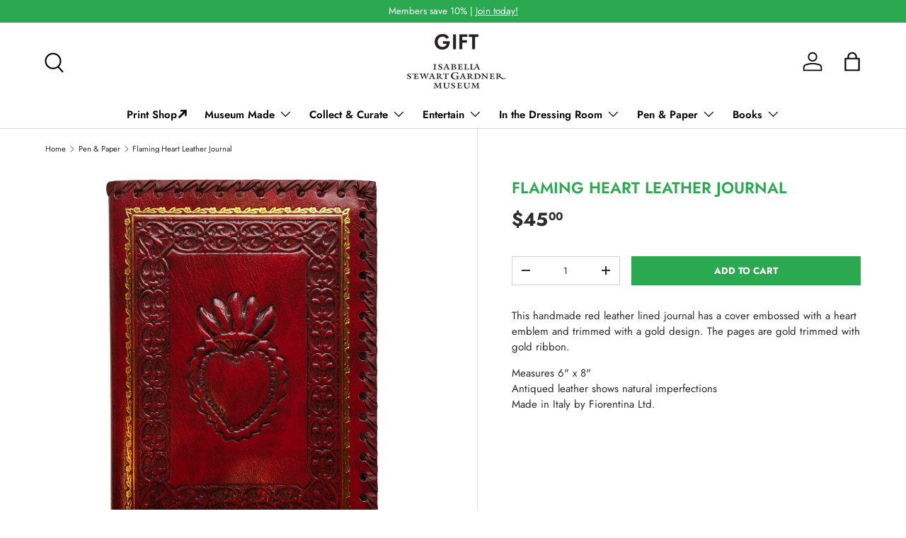

--- FILE ---
content_type: text/html; charset=utf-8
request_url: https://gift.gardnermuseum.org/collections/pen-and-paper/products/flaming-heart-leather-journal
body_size: 27467
content:
<!doctype html>
<html class="no-js" lang="en" dir="ltr">
<head><meta charset="utf-8">
<meta name="viewport" content="width=device-width,initial-scale=1">
<title>Flaming Heart Leather Journal &ndash; Gift at the Gardner</title><link rel="canonical" href="https://gift.gardnermuseum.org/products/flaming-heart-leather-journal"><link rel="icon" href="//gift.gardnermuseum.org/cdn/shop/files/Gift_shop_favicon_f4270edd-aa93-4995-b170-96663e4b56c6.jpg?crop=center&height=48&v=1729711261&width=48" type="image/jpg">
  <link rel="apple-touch-icon" href="//gift.gardnermuseum.org/cdn/shop/files/Gift_shop_favicon_f4270edd-aa93-4995-b170-96663e4b56c6.jpg?crop=center&height=180&v=1729711261&width=180"><meta name="description" content="This handmade red leather lined journal has a cover embossed with a heart emblem and trimmed with a gold design. The pages are gold trimmed with gold ribbon. Measures 6&quot; x 8&quot;Antiqued leather shows natural imperfectionsMade in Italy by Fiorentina Ltd."><meta property="og:site_name" content="Gift at the Gardner">
<meta property="og:url" content="https://gift.gardnermuseum.org/products/flaming-heart-leather-journal">
<meta property="og:title" content="Flaming Heart Leather Journal">
<meta property="og:type" content="product">
<meta property="og:description" content="This handmade red leather lined journal has a cover embossed with a heart emblem and trimmed with a gold design. The pages are gold trimmed with gold ribbon. Measures 6&quot; x 8&quot;Antiqued leather shows natural imperfectionsMade in Italy by Fiorentina Ltd."><meta property="og:image" content="http://gift.gardnermuseum.org/cdn/shop/files/IMG-8894.png?crop=center&height=1200&v=1743812307&width=1200">
  <meta property="og:image:secure_url" content="https://gift.gardnermuseum.org/cdn/shop/files/IMG-8894.png?crop=center&height=1200&v=1743812307&width=1200">
  <meta property="og:image:width" content="1703">
  <meta property="og:image:height" content="2355"><meta property="og:price:amount" content="45.00">
  <meta property="og:price:currency" content="USD"><meta name="twitter:card" content="summary_large_image">
<meta name="twitter:title" content="Flaming Heart Leather Journal">
<meta name="twitter:description" content="This handmade red leather lined journal has a cover embossed with a heart emblem and trimmed with a gold design. The pages are gold trimmed with gold ribbon. Measures 6&quot; x 8&quot;Antiqued leather shows natural imperfectionsMade in Italy by Fiorentina Ltd.">
<link rel="preload" href="//gift.gardnermuseum.org/cdn/shop/t/160/assets/main.css?v=39030617625032399421766778551" as="style"><style data-shopify>
@font-face {
  font-family: Jost;
  font-weight: 400;
  font-style: normal;
  font-display: swap;
  src: url("//gift.gardnermuseum.org/cdn/fonts/jost/jost_n4.d47a1b6347ce4a4c9f437608011273009d91f2b7.woff2") format("woff2"),
       url("//gift.gardnermuseum.org/cdn/fonts/jost/jost_n4.791c46290e672b3f85c3d1c651ef2efa3819eadd.woff") format("woff");
}
@font-face {
  font-family: Jost;
  font-weight: 700;
  font-style: normal;
  font-display: swap;
  src: url("//gift.gardnermuseum.org/cdn/fonts/jost/jost_n7.921dc18c13fa0b0c94c5e2517ffe06139c3615a3.woff2") format("woff2"),
       url("//gift.gardnermuseum.org/cdn/fonts/jost/jost_n7.cbfc16c98c1e195f46c536e775e4e959c5f2f22b.woff") format("woff");
}
@font-face {
  font-family: Jost;
  font-weight: 400;
  font-style: italic;
  font-display: swap;
  src: url("//gift.gardnermuseum.org/cdn/fonts/jost/jost_i4.b690098389649750ada222b9763d55796c5283a5.woff2") format("woff2"),
       url("//gift.gardnermuseum.org/cdn/fonts/jost/jost_i4.fd766415a47e50b9e391ae7ec04e2ae25e7e28b0.woff") format("woff");
}
@font-face {
  font-family: Jost;
  font-weight: 700;
  font-style: italic;
  font-display: swap;
  src: url("//gift.gardnermuseum.org/cdn/fonts/jost/jost_i7.d8201b854e41e19d7ed9b1a31fe4fe71deea6d3f.woff2") format("woff2"),
       url("//gift.gardnermuseum.org/cdn/fonts/jost/jost_i7.eae515c34e26b6c853efddc3fc0c552e0de63757.woff") format("woff");
}
@font-face {
  font-family: Jost;
  font-weight: 600;
  font-style: normal;
  font-display: swap;
  src: url("//gift.gardnermuseum.org/cdn/fonts/jost/jost_n6.ec1178db7a7515114a2d84e3dd680832b7af8b99.woff2") format("woff2"),
       url("//gift.gardnermuseum.org/cdn/fonts/jost/jost_n6.b1178bb6bdd3979fef38e103a3816f6980aeaff9.woff") format("woff");
}
@font-face {
  font-family: Jost;
  font-weight: 600;
  font-style: normal;
  font-display: swap;
  src: url("//gift.gardnermuseum.org/cdn/fonts/jost/jost_n6.ec1178db7a7515114a2d84e3dd680832b7af8b99.woff2") format("woff2"),
       url("//gift.gardnermuseum.org/cdn/fonts/jost/jost_n6.b1178bb6bdd3979fef38e103a3816f6980aeaff9.woff") format("woff");
}
:root {
      --bg-color: 255 255 255 / 1.0;
      --bg-color-og: 255 255 255 / 1.0;
      --heading-color: 42 169 81;
      --text-color: 42 43 42;
      --text-color-og: 42 43 42;
      --scrollbar-color: 42 43 42;
      --link-color: 42 169 81;
      --link-color-og: 42 169 81;
      --star-color: 255 159 28;--swatch-border-color-default: 212 213 212;
        --swatch-border-color-active: 149 149 149;
        --swatch-card-size: 20px;
        --swatch-variant-picker-size: 64px;--color-scheme-1-bg: 0 0 0 / 0.0;
      --color-scheme-1-grad: linear-gradient(180deg, rgba(244, 244, 244, 1), rgba(244, 244, 244, 1) 100%);
      --color-scheme-1-heading: 42 169 81;
      --color-scheme-1-text: 42 169 81;
      --color-scheme-1-btn-bg: 255 88 13;
      --color-scheme-1-btn-text: 42 43 42;
      --color-scheme-1-btn-bg-hover: 237 86 18;--color-scheme-2-bg: 42 43 42 / 1.0;
      --color-scheme-2-grad: linear-gradient(225deg, rgba(51, 59, 67, 0.88) 8%, rgba(41, 47, 54, 1) 56%, rgba(20, 20, 20, 1) 92%);
      --color-scheme-2-heading: 255 88 13;
      --color-scheme-2-text: 42 43 42;
      --color-scheme-2-btn-bg: 255 88 13;
      --color-scheme-2-btn-text: 255 255 255;
      --color-scheme-2-btn-bg-hover: 255 124 64;--color-scheme-3-bg: 255 88 13 / 1.0;
      --color-scheme-3-grad: linear-gradient(46deg, rgba(234, 73, 0, 1) 8%, rgba(234, 73, 0, 1) 32%, rgba(255, 88, 13, 0.88) 92%);
      --color-scheme-3-heading: 255 255 255;
      --color-scheme-3-text: 255 255 255;
      --color-scheme-3-btn-bg: 42 43 42;
      --color-scheme-3-btn-text: 255 255 255;
      --color-scheme-3-btn-bg-hover: 82 83 82;

      --drawer-bg-color: 255 255 255 / 1.0;
      --drawer-text-color: 42 43 42;

      --panel-bg-color: 244 244 244 / 1.0;
      --panel-heading-color: 42 43 42;
      --panel-text-color: 42 43 42;

      --in-stock-text-color: 44 126 63;
      --low-stock-text-color: 210 134 26;
      --very-low-stock-text-color: 180 12 28;
      --no-stock-text-color: 119 119 119;
      --no-stock-backordered-text-color: 119 119 119;

      --error-bg-color: 252 237 238;
      --error-text-color: 180 12 28;
      --success-bg-color: 232 246 234;
      --success-text-color: 44 126 63;
      --info-bg-color: 228 237 250;
      --info-text-color: 26 102 210;

      --heading-font-family: Jost, sans-serif;
      --heading-font-style: normal;
      --heading-font-weight: 600;
      --heading-scale-start: 4;

      --navigation-font-family: Jost, sans-serif;
      --navigation-font-style: normal;
      --navigation-font-weight: 600;
      --heading-text-transform: uppercase;
--subheading-text-transform: none;
      --body-font-family: Jost, sans-serif;
      --body-font-style: normal;
      --body-font-weight: 400;
      --body-font-size: 15;

      --section-gap: 48;
      --heading-gap: calc(8 * var(--space-unit));--grid-column-gap: 20px;--btn-bg-color: 42 169 81;
      --btn-bg-hover-color: 85 186 116;
      --btn-text-color: 255 255 255;
      --btn-bg-color-og: 42 169 81;
      --btn-text-color-og: 255 255 255;
      --btn-alt-bg-color: 255 255 255;
      --btn-alt-bg-alpha: 1.0;
      --btn-alt-text-color: 42 169 81;
      --btn-border-width: 1px;
      --btn-padding-y: 12px;

      

      --btn-lg-border-radius: 50%;
      --btn-icon-border-radius: 50%;
      --input-with-btn-inner-radius: var(--btn-border-radius);
      --btn-text-transform: uppercase;

      --input-bg-color: 255 255 255 / 1.0;
      --input-text-color: 42 43 42;
      --input-border-width: 1px;
      --input-border-radius: 0px;
      --textarea-border-radius: 0px;
      --input-bg-color-diff-3: #f7f7f7;
      --input-bg-color-diff-6: #f0f0f0;

      --modal-border-radius: 0px;
      --modal-overlay-color: 0 0 0;
      --modal-overlay-opacity: 0.4;
      --drawer-border-radius: 0px;
      --overlay-border-radius: 12px;

      --custom-label-bg-color: 42 169 81;
      --custom-label-text-color: 255 255 255;--sold-out-label-bg-color: 61 67 155;
      --sold-out-label-text-color: 255 255 255;--preorder-label-bg-color: 44 126 63;
      --preorder-label-text-color: 255 255 255;

      --collection-label-color: 0 126 18;

      --page-width: 1200px;
      --gutter-sm: 20px;
      --gutter-md: 32px;
      --gutter-lg: 64px;

      --payment-terms-bg-color: #ffffff;

      --coll-card-bg-color: #ffffff;
      --coll-card-border-color: #ffffff;

      --card-highlight-bg-color: #F9F9F9;
      --card-highlight-text-color: 85 85 85;
      --card-highlight-border-color: #E1E1E1;
        
          --aos-animate-duration: 0.6s;
        

        
          --aos-min-width: 600;
        
      

      --reading-width: 48em;
    }

    @media (max-width: 769px) {
      :root {
        --reading-width: 36em;
      }
    }
  </style><link rel="stylesheet" href="//gift.gardnermuseum.org/cdn/shop/t/160/assets/main.css?v=39030617625032399421766778551">
  <script src="//gift.gardnermuseum.org/cdn/shop/t/160/assets/main.js?v=76476094356780495751766778551" defer="defer"></script><link rel="preload" href="//gift.gardnermuseum.org/cdn/fonts/jost/jost_n4.d47a1b6347ce4a4c9f437608011273009d91f2b7.woff2" as="font" type="font/woff2" crossorigin fetchpriority="high"><link rel="preload" href="//gift.gardnermuseum.org/cdn/fonts/jost/jost_n6.ec1178db7a7515114a2d84e3dd680832b7af8b99.woff2" as="font" type="font/woff2" crossorigin fetchpriority="high"><script>window.performance && window.performance.mark && window.performance.mark('shopify.content_for_header.start');</script><meta name="google-site-verification" content="DFK3zZY5t6O8C63gORTHPV1tM__CqppuEe43ZgPrNQ8">
<meta id="shopify-digital-wallet" name="shopify-digital-wallet" content="/26544574/digital_wallets/dialog">
<meta name="shopify-checkout-api-token" content="f2ba32cb2abaf6c8fd820f54195fff76">
<link rel="alternate" type="application/json+oembed" href="https://gift.gardnermuseum.org/products/flaming-heart-leather-journal.oembed">
<script async="async" src="/checkouts/internal/preloads.js?locale=en-US"></script>
<link rel="preconnect" href="https://shop.app" crossorigin="anonymous">
<script async="async" src="https://shop.app/checkouts/internal/preloads.js?locale=en-US&shop_id=26544574" crossorigin="anonymous"></script>
<script id="apple-pay-shop-capabilities" type="application/json">{"shopId":26544574,"countryCode":"US","currencyCode":"USD","merchantCapabilities":["supports3DS"],"merchantId":"gid:\/\/shopify\/Shop\/26544574","merchantName":"Gift at the Gardner","requiredBillingContactFields":["postalAddress","email","phone"],"requiredShippingContactFields":["postalAddress","email","phone"],"shippingType":"shipping","supportedNetworks":["visa","masterCard","amex","discover","elo","jcb"],"total":{"type":"pending","label":"Gift at the Gardner","amount":"1.00"},"shopifyPaymentsEnabled":true,"supportsSubscriptions":true}</script>
<script id="shopify-features" type="application/json">{"accessToken":"f2ba32cb2abaf6c8fd820f54195fff76","betas":["rich-media-storefront-analytics"],"domain":"gift.gardnermuseum.org","predictiveSearch":true,"shopId":26544574,"locale":"en"}</script>
<script>var Shopify = Shopify || {};
Shopify.shop = "gardner-museum.myshopify.com";
Shopify.locale = "en";
Shopify.currency = {"active":"USD","rate":"1.0"};
Shopify.country = "US";
Shopify.theme = {"name":"Winter 2026","id":150379364538,"schema_name":"Enterprise","schema_version":"1.6.2","theme_store_id":1657,"role":"main"};
Shopify.theme.handle = "null";
Shopify.theme.style = {"id":null,"handle":null};
Shopify.cdnHost = "gift.gardnermuseum.org/cdn";
Shopify.routes = Shopify.routes || {};
Shopify.routes.root = "/";</script>
<script type="module">!function(o){(o.Shopify=o.Shopify||{}).modules=!0}(window);</script>
<script>!function(o){function n(){var o=[];function n(){o.push(Array.prototype.slice.apply(arguments))}return n.q=o,n}var t=o.Shopify=o.Shopify||{};t.loadFeatures=n(),t.autoloadFeatures=n()}(window);</script>
<script>
  window.ShopifyPay = window.ShopifyPay || {};
  window.ShopifyPay.apiHost = "shop.app\/pay";
  window.ShopifyPay.redirectState = null;
</script>
<script id="shop-js-analytics" type="application/json">{"pageType":"product"}</script>
<script defer="defer" async type="module" src="//gift.gardnermuseum.org/cdn/shopifycloud/shop-js/modules/v2/client.init-shop-cart-sync_BN7fPSNr.en.esm.js"></script>
<script defer="defer" async type="module" src="//gift.gardnermuseum.org/cdn/shopifycloud/shop-js/modules/v2/chunk.common_Cbph3Kss.esm.js"></script>
<script defer="defer" async type="module" src="//gift.gardnermuseum.org/cdn/shopifycloud/shop-js/modules/v2/chunk.modal_DKumMAJ1.esm.js"></script>
<script type="module">
  await import("//gift.gardnermuseum.org/cdn/shopifycloud/shop-js/modules/v2/client.init-shop-cart-sync_BN7fPSNr.en.esm.js");
await import("//gift.gardnermuseum.org/cdn/shopifycloud/shop-js/modules/v2/chunk.common_Cbph3Kss.esm.js");
await import("//gift.gardnermuseum.org/cdn/shopifycloud/shop-js/modules/v2/chunk.modal_DKumMAJ1.esm.js");

  window.Shopify.SignInWithShop?.initShopCartSync?.({"fedCMEnabled":true,"windoidEnabled":true});

</script>
<script>
  window.Shopify = window.Shopify || {};
  if (!window.Shopify.featureAssets) window.Shopify.featureAssets = {};
  window.Shopify.featureAssets['shop-js'] = {"shop-cart-sync":["modules/v2/client.shop-cart-sync_CJVUk8Jm.en.esm.js","modules/v2/chunk.common_Cbph3Kss.esm.js","modules/v2/chunk.modal_DKumMAJ1.esm.js"],"init-fed-cm":["modules/v2/client.init-fed-cm_7Fvt41F4.en.esm.js","modules/v2/chunk.common_Cbph3Kss.esm.js","modules/v2/chunk.modal_DKumMAJ1.esm.js"],"init-shop-email-lookup-coordinator":["modules/v2/client.init-shop-email-lookup-coordinator_Cc088_bR.en.esm.js","modules/v2/chunk.common_Cbph3Kss.esm.js","modules/v2/chunk.modal_DKumMAJ1.esm.js"],"init-windoid":["modules/v2/client.init-windoid_hPopwJRj.en.esm.js","modules/v2/chunk.common_Cbph3Kss.esm.js","modules/v2/chunk.modal_DKumMAJ1.esm.js"],"shop-button":["modules/v2/client.shop-button_B0jaPSNF.en.esm.js","modules/v2/chunk.common_Cbph3Kss.esm.js","modules/v2/chunk.modal_DKumMAJ1.esm.js"],"shop-cash-offers":["modules/v2/client.shop-cash-offers_DPIskqss.en.esm.js","modules/v2/chunk.common_Cbph3Kss.esm.js","modules/v2/chunk.modal_DKumMAJ1.esm.js"],"shop-toast-manager":["modules/v2/client.shop-toast-manager_CK7RT69O.en.esm.js","modules/v2/chunk.common_Cbph3Kss.esm.js","modules/v2/chunk.modal_DKumMAJ1.esm.js"],"init-shop-cart-sync":["modules/v2/client.init-shop-cart-sync_BN7fPSNr.en.esm.js","modules/v2/chunk.common_Cbph3Kss.esm.js","modules/v2/chunk.modal_DKumMAJ1.esm.js"],"init-customer-accounts-sign-up":["modules/v2/client.init-customer-accounts-sign-up_CfPf4CXf.en.esm.js","modules/v2/client.shop-login-button_DeIztwXF.en.esm.js","modules/v2/chunk.common_Cbph3Kss.esm.js","modules/v2/chunk.modal_DKumMAJ1.esm.js"],"pay-button":["modules/v2/client.pay-button_CgIwFSYN.en.esm.js","modules/v2/chunk.common_Cbph3Kss.esm.js","modules/v2/chunk.modal_DKumMAJ1.esm.js"],"init-customer-accounts":["modules/v2/client.init-customer-accounts_DQ3x16JI.en.esm.js","modules/v2/client.shop-login-button_DeIztwXF.en.esm.js","modules/v2/chunk.common_Cbph3Kss.esm.js","modules/v2/chunk.modal_DKumMAJ1.esm.js"],"avatar":["modules/v2/client.avatar_BTnouDA3.en.esm.js"],"init-shop-for-new-customer-accounts":["modules/v2/client.init-shop-for-new-customer-accounts_CsZy_esa.en.esm.js","modules/v2/client.shop-login-button_DeIztwXF.en.esm.js","modules/v2/chunk.common_Cbph3Kss.esm.js","modules/v2/chunk.modal_DKumMAJ1.esm.js"],"shop-follow-button":["modules/v2/client.shop-follow-button_BRMJjgGd.en.esm.js","modules/v2/chunk.common_Cbph3Kss.esm.js","modules/v2/chunk.modal_DKumMAJ1.esm.js"],"checkout-modal":["modules/v2/client.checkout-modal_B9Drz_yf.en.esm.js","modules/v2/chunk.common_Cbph3Kss.esm.js","modules/v2/chunk.modal_DKumMAJ1.esm.js"],"shop-login-button":["modules/v2/client.shop-login-button_DeIztwXF.en.esm.js","modules/v2/chunk.common_Cbph3Kss.esm.js","modules/v2/chunk.modal_DKumMAJ1.esm.js"],"lead-capture":["modules/v2/client.lead-capture_DXYzFM3R.en.esm.js","modules/v2/chunk.common_Cbph3Kss.esm.js","modules/v2/chunk.modal_DKumMAJ1.esm.js"],"shop-login":["modules/v2/client.shop-login_CA5pJqmO.en.esm.js","modules/v2/chunk.common_Cbph3Kss.esm.js","modules/v2/chunk.modal_DKumMAJ1.esm.js"],"payment-terms":["modules/v2/client.payment-terms_BxzfvcZJ.en.esm.js","modules/v2/chunk.common_Cbph3Kss.esm.js","modules/v2/chunk.modal_DKumMAJ1.esm.js"]};
</script>
<script>(function() {
  var isLoaded = false;
  function asyncLoad() {
    if (isLoaded) return;
    isLoaded = true;
    var urls = ["https:\/\/aiodstag.cirkleinc.com\/?shop=gardner-museum.myshopify.com","https:\/\/d1an1e2qw504lz.cloudfront.net\/shop\/js\/cart-shipping-calculator-pro.min.js?shop=gardner-museum.myshopify.com"];
    for (var i = 0; i < urls.length; i++) {
      var s = document.createElement('script');
      s.type = 'text/javascript';
      s.async = true;
      s.src = urls[i];
      var x = document.getElementsByTagName('script')[0];
      x.parentNode.insertBefore(s, x);
    }
  };
  if(window.attachEvent) {
    window.attachEvent('onload', asyncLoad);
  } else {
    window.addEventListener('load', asyncLoad, false);
  }
})();</script>
<script id="__st">var __st={"a":26544574,"offset":-18000,"reqid":"8d35f2ed-9cd3-4522-9479-f2a57793707c-1769912053","pageurl":"gift.gardnermuseum.org\/collections\/pen-and-paper\/products\/flaming-heart-leather-journal","u":"c4393f9fadba","p":"product","rtyp":"product","rid":4482359951404};</script>
<script>window.ShopifyPaypalV4VisibilityTracking = true;</script>
<script id="captcha-bootstrap">!function(){'use strict';const t='contact',e='account',n='new_comment',o=[[t,t],['blogs',n],['comments',n],[t,'customer']],c=[[e,'customer_login'],[e,'guest_login'],[e,'recover_customer_password'],[e,'create_customer']],r=t=>t.map((([t,e])=>`form[action*='/${t}']:not([data-nocaptcha='true']) input[name='form_type'][value='${e}']`)).join(','),a=t=>()=>t?[...document.querySelectorAll(t)].map((t=>t.form)):[];function s(){const t=[...o],e=r(t);return a(e)}const i='password',u='form_key',d=['recaptcha-v3-token','g-recaptcha-response','h-captcha-response',i],f=()=>{try{return window.sessionStorage}catch{return}},m='__shopify_v',_=t=>t.elements[u];function p(t,e,n=!1){try{const o=window.sessionStorage,c=JSON.parse(o.getItem(e)),{data:r}=function(t){const{data:e,action:n}=t;return t[m]||n?{data:e,action:n}:{data:t,action:n}}(c);for(const[e,n]of Object.entries(r))t.elements[e]&&(t.elements[e].value=n);n&&o.removeItem(e)}catch(o){console.error('form repopulation failed',{error:o})}}const l='form_type',E='cptcha';function T(t){t.dataset[E]=!0}const w=window,h=w.document,L='Shopify',v='ce_forms',y='captcha';let A=!1;((t,e)=>{const n=(g='f06e6c50-85a8-45c8-87d0-21a2b65856fe',I='https://cdn.shopify.com/shopifycloud/storefront-forms-hcaptcha/ce_storefront_forms_captcha_hcaptcha.v1.5.2.iife.js',D={infoText:'Protected by hCaptcha',privacyText:'Privacy',termsText:'Terms'},(t,e,n)=>{const o=w[L][v],c=o.bindForm;if(c)return c(t,g,e,D).then(n);var r;o.q.push([[t,g,e,D],n]),r=I,A||(h.body.append(Object.assign(h.createElement('script'),{id:'captcha-provider',async:!0,src:r})),A=!0)});var g,I,D;w[L]=w[L]||{},w[L][v]=w[L][v]||{},w[L][v].q=[],w[L][y]=w[L][y]||{},w[L][y].protect=function(t,e){n(t,void 0,e),T(t)},Object.freeze(w[L][y]),function(t,e,n,w,h,L){const[v,y,A,g]=function(t,e,n){const i=e?o:[],u=t?c:[],d=[...i,...u],f=r(d),m=r(i),_=r(d.filter((([t,e])=>n.includes(e))));return[a(f),a(m),a(_),s()]}(w,h,L),I=t=>{const e=t.target;return e instanceof HTMLFormElement?e:e&&e.form},D=t=>v().includes(t);t.addEventListener('submit',(t=>{const e=I(t);if(!e)return;const n=D(e)&&!e.dataset.hcaptchaBound&&!e.dataset.recaptchaBound,o=_(e),c=g().includes(e)&&(!o||!o.value);(n||c)&&t.preventDefault(),c&&!n&&(function(t){try{if(!f())return;!function(t){const e=f();if(!e)return;const n=_(t);if(!n)return;const o=n.value;o&&e.removeItem(o)}(t);const e=Array.from(Array(32),(()=>Math.random().toString(36)[2])).join('');!function(t,e){_(t)||t.append(Object.assign(document.createElement('input'),{type:'hidden',name:u})),t.elements[u].value=e}(t,e),function(t,e){const n=f();if(!n)return;const o=[...t.querySelectorAll(`input[type='${i}']`)].map((({name:t})=>t)),c=[...d,...o],r={};for(const[a,s]of new FormData(t).entries())c.includes(a)||(r[a]=s);n.setItem(e,JSON.stringify({[m]:1,action:t.action,data:r}))}(t,e)}catch(e){console.error('failed to persist form',e)}}(e),e.submit())}));const S=(t,e)=>{t&&!t.dataset[E]&&(n(t,e.some((e=>e===t))),T(t))};for(const o of['focusin','change'])t.addEventListener(o,(t=>{const e=I(t);D(e)&&S(e,y())}));const B=e.get('form_key'),M=e.get(l),P=B&&M;t.addEventListener('DOMContentLoaded',(()=>{const t=y();if(P)for(const e of t)e.elements[l].value===M&&p(e,B);[...new Set([...A(),...v().filter((t=>'true'===t.dataset.shopifyCaptcha))])].forEach((e=>S(e,t)))}))}(h,new URLSearchParams(w.location.search),n,t,e,['guest_login'])})(!0,!0)}();</script>
<script integrity="sha256-4kQ18oKyAcykRKYeNunJcIwy7WH5gtpwJnB7kiuLZ1E=" data-source-attribution="shopify.loadfeatures" defer="defer" src="//gift.gardnermuseum.org/cdn/shopifycloud/storefront/assets/storefront/load_feature-a0a9edcb.js" crossorigin="anonymous"></script>
<script crossorigin="anonymous" defer="defer" src="//gift.gardnermuseum.org/cdn/shopifycloud/storefront/assets/shopify_pay/storefront-65b4c6d7.js?v=20250812"></script>
<script data-source-attribution="shopify.dynamic_checkout.dynamic.init">var Shopify=Shopify||{};Shopify.PaymentButton=Shopify.PaymentButton||{isStorefrontPortableWallets:!0,init:function(){window.Shopify.PaymentButton.init=function(){};var t=document.createElement("script");t.src="https://gift.gardnermuseum.org/cdn/shopifycloud/portable-wallets/latest/portable-wallets.en.js",t.type="module",document.head.appendChild(t)}};
</script>
<script data-source-attribution="shopify.dynamic_checkout.buyer_consent">
  function portableWalletsHideBuyerConsent(e){var t=document.getElementById("shopify-buyer-consent"),n=document.getElementById("shopify-subscription-policy-button");t&&n&&(t.classList.add("hidden"),t.setAttribute("aria-hidden","true"),n.removeEventListener("click",e))}function portableWalletsShowBuyerConsent(e){var t=document.getElementById("shopify-buyer-consent"),n=document.getElementById("shopify-subscription-policy-button");t&&n&&(t.classList.remove("hidden"),t.removeAttribute("aria-hidden"),n.addEventListener("click",e))}window.Shopify?.PaymentButton&&(window.Shopify.PaymentButton.hideBuyerConsent=portableWalletsHideBuyerConsent,window.Shopify.PaymentButton.showBuyerConsent=portableWalletsShowBuyerConsent);
</script>
<script data-source-attribution="shopify.dynamic_checkout.cart.bootstrap">document.addEventListener("DOMContentLoaded",(function(){function t(){return document.querySelector("shopify-accelerated-checkout-cart, shopify-accelerated-checkout")}if(t())Shopify.PaymentButton.init();else{new MutationObserver((function(e,n){t()&&(Shopify.PaymentButton.init(),n.disconnect())})).observe(document.body,{childList:!0,subtree:!0})}}));
</script>
<link id="shopify-accelerated-checkout-styles" rel="stylesheet" media="screen" href="https://gift.gardnermuseum.org/cdn/shopifycloud/portable-wallets/latest/accelerated-checkout-backwards-compat.css" crossorigin="anonymous">
<style id="shopify-accelerated-checkout-cart">
        #shopify-buyer-consent {
  margin-top: 1em;
  display: inline-block;
  width: 100%;
}

#shopify-buyer-consent.hidden {
  display: none;
}

#shopify-subscription-policy-button {
  background: none;
  border: none;
  padding: 0;
  text-decoration: underline;
  font-size: inherit;
  cursor: pointer;
}

#shopify-subscription-policy-button::before {
  box-shadow: none;
}

      </style>
<script id="sections-script" data-sections="header,footer" defer="defer" src="//gift.gardnermuseum.org/cdn/shop/t/160/compiled_assets/scripts.js?v=6900"></script>
<script>window.performance && window.performance.mark && window.performance.mark('shopify.content_for_header.end');</script>

    <script src="//gift.gardnermuseum.org/cdn/shop/t/160/assets/animate-on-scroll.js?v=15249566486942820451766778551" defer="defer"></script>
    <link rel="stylesheet" href="//gift.gardnermuseum.org/cdn/shop/t/160/assets/animate-on-scroll.css?v=116194678796051782541766778551">
  

  <script>document.documentElement.className = document.documentElement.className.replace('no-js', 'js');</script><!-- CC Custom Head Start --><!-- CC Custom Head End --><!-- BEGIN app block: shopify://apps/ta-labels-badges/blocks/bss-pl-config-data/91bfe765-b604-49a1-805e-3599fa600b24 --><script
    id='bss-pl-config-data'
>
	let TAE_StoreId = "26366";
	if (typeof BSS_PL == 'undefined' || TAE_StoreId !== "") {
  		var BSS_PL = {};
		BSS_PL.storeId = 26366;
		BSS_PL.currentPlan = "free";
		BSS_PL.apiServerProduction = "https://product-labels-pro.bsscommerce.com";
		BSS_PL.publicAccessToken = null;
		BSS_PL.customerTags = "null";
		BSS_PL.customerId = "null";
		BSS_PL.storeIdCustomOld = 10678;
		BSS_PL.storeIdOldWIthPriority = 12200;
		BSS_PL.storeIdOptimizeAppendLabel = null
		BSS_PL.optimizeCodeIds = null; 
		BSS_PL.extendedFeatureIds = null;
		BSS_PL.integration = {"laiReview":{"status":0,"config":[]}};
		BSS_PL.settingsData  = {};
		BSS_PL.configProductMetafields = null;
		BSS_PL.configVariantMetafields = null;
		
		BSS_PL.configData = [].concat();

		
		BSS_PL.configDataBanner = [].concat();

		
		BSS_PL.configDataPopup = [].concat();

		
		BSS_PL.configDataLabelGroup = [].concat();
		
		
		BSS_PL.collectionID = ``;
		BSS_PL.collectionHandle = ``;
		BSS_PL.collectionTitle = ``;

		
		BSS_PL.conditionConfigData = [].concat();
	}
</script>




<style>
    
    

</style>

<script>
    function bssLoadScripts(src, callback, isDefer = false) {
        const scriptTag = document.createElement('script');
        document.head.appendChild(scriptTag);
        scriptTag.src = src;
        if (isDefer) {
            scriptTag.defer = true;
        } else {
            scriptTag.async = true;
        }
        if (callback) {
            scriptTag.addEventListener('load', function () {
                callback();
            });
        }
    }
    const scriptUrls = [
        "https://cdn.shopify.com/extensions/019c0e6f-86c2-78fa-a9d8-74b6f6a22991/product-label-571/assets/bss-pl-init-helper.js",
        "https://cdn.shopify.com/extensions/019c0e6f-86c2-78fa-a9d8-74b6f6a22991/product-label-571/assets/bss-pl-init-config-run-scripts.js",
    ];
    Promise.all(scriptUrls.map((script) => new Promise((resolve) => bssLoadScripts(script, resolve)))).then((res) => {
        console.log('BSS scripts loaded');
        window.bssScriptsLoaded = true;
    });

	function bssInitScripts() {
		if (BSS_PL.configData.length) {
			const enabledFeature = [
				{ type: 1, script: "https://cdn.shopify.com/extensions/019c0e6f-86c2-78fa-a9d8-74b6f6a22991/product-label-571/assets/bss-pl-init-for-label.js" },
				{ type: 2, badge: [0, 7, 8], script: "https://cdn.shopify.com/extensions/019c0e6f-86c2-78fa-a9d8-74b6f6a22991/product-label-571/assets/bss-pl-init-for-badge-product-name.js" },
				{ type: 2, badge: [1, 11], script: "https://cdn.shopify.com/extensions/019c0e6f-86c2-78fa-a9d8-74b6f6a22991/product-label-571/assets/bss-pl-init-for-badge-product-image.js" },
				{ type: 2, badge: 2, script: "https://cdn.shopify.com/extensions/019c0e6f-86c2-78fa-a9d8-74b6f6a22991/product-label-571/assets/bss-pl-init-for-badge-custom-selector.js" },
				{ type: 2, badge: [3, 9, 10], script: "https://cdn.shopify.com/extensions/019c0e6f-86c2-78fa-a9d8-74b6f6a22991/product-label-571/assets/bss-pl-init-for-badge-price.js" },
				{ type: 2, badge: 4, script: "https://cdn.shopify.com/extensions/019c0e6f-86c2-78fa-a9d8-74b6f6a22991/product-label-571/assets/bss-pl-init-for-badge-add-to-cart-btn.js" },
				{ type: 2, badge: 5, script: "https://cdn.shopify.com/extensions/019c0e6f-86c2-78fa-a9d8-74b6f6a22991/product-label-571/assets/bss-pl-init-for-badge-quantity-box.js" },
				{ type: 2, badge: 6, script: "https://cdn.shopify.com/extensions/019c0e6f-86c2-78fa-a9d8-74b6f6a22991/product-label-571/assets/bss-pl-init-for-badge-buy-it-now-btn.js" }
			]
				.filter(({ type, badge }) => BSS_PL.configData.some(item => item.label_type === type && (badge === undefined || (Array.isArray(badge) ? badge.includes(item.badge_type) : item.badge_type === badge))) || (type === 1 && BSS_PL.configDataLabelGroup && BSS_PL.configDataLabelGroup.length))
				.map(({ script }) => script);
				
            enabledFeature.forEach((src) => bssLoadScripts(src));

            if (enabledFeature.length) {
                const src = "https://cdn.shopify.com/extensions/019c0e6f-86c2-78fa-a9d8-74b6f6a22991/product-label-571/assets/bss-product-label-js.js";
                bssLoadScripts(src);
            }
        }

        if (BSS_PL.configDataBanner && BSS_PL.configDataBanner.length) {
            const src = "https://cdn.shopify.com/extensions/019c0e6f-86c2-78fa-a9d8-74b6f6a22991/product-label-571/assets/bss-product-label-banner.js";
            bssLoadScripts(src);
        }

        if (BSS_PL.configDataPopup && BSS_PL.configDataPopup.length) {
            const src = "https://cdn.shopify.com/extensions/019c0e6f-86c2-78fa-a9d8-74b6f6a22991/product-label-571/assets/bss-product-label-popup.js";
            bssLoadScripts(src);
        }

        if (window.location.search.includes('bss-pl-custom-selector')) {
            const src = "https://cdn.shopify.com/extensions/019c0e6f-86c2-78fa-a9d8-74b6f6a22991/product-label-571/assets/bss-product-label-custom-position.js";
            bssLoadScripts(src, null, true);
        }
    }
    bssInitScripts();
</script>


<!-- END app block --><!-- BEGIN app block: shopify://apps/instafeed/blocks/head-block/c447db20-095d-4a10-9725-b5977662c9d5 --><link rel="preconnect" href="https://cdn.nfcube.com/">
<link rel="preconnect" href="https://scontent.cdninstagram.com/">


  <script>
    document.addEventListener('DOMContentLoaded', function () {
      let instafeedScript = document.createElement('script');

      
        instafeedScript.src = 'https://cdn.nfcube.com/instafeed-212a2d9281aa29693618df23e453e345.js';
      

      document.body.appendChild(instafeedScript);
    });
  </script>





<!-- END app block --><link href="https://cdn.shopify.com/extensions/019c0e6f-86c2-78fa-a9d8-74b6f6a22991/product-label-571/assets/bss-pl-style.min.css" rel="stylesheet" type="text/css" media="all">
<link href="https://monorail-edge.shopifysvc.com" rel="dns-prefetch">
<script>(function(){if ("sendBeacon" in navigator && "performance" in window) {try {var session_token_from_headers = performance.getEntriesByType('navigation')[0].serverTiming.find(x => x.name == '_s').description;} catch {var session_token_from_headers = undefined;}var session_cookie_matches = document.cookie.match(/_shopify_s=([^;]*)/);var session_token_from_cookie = session_cookie_matches && session_cookie_matches.length === 2 ? session_cookie_matches[1] : "";var session_token = session_token_from_headers || session_token_from_cookie || "";function handle_abandonment_event(e) {var entries = performance.getEntries().filter(function(entry) {return /monorail-edge.shopifysvc.com/.test(entry.name);});if (!window.abandonment_tracked && entries.length === 0) {window.abandonment_tracked = true;var currentMs = Date.now();var navigation_start = performance.timing.navigationStart;var payload = {shop_id: 26544574,url: window.location.href,navigation_start,duration: currentMs - navigation_start,session_token,page_type: "product"};window.navigator.sendBeacon("https://monorail-edge.shopifysvc.com/v1/produce", JSON.stringify({schema_id: "online_store_buyer_site_abandonment/1.1",payload: payload,metadata: {event_created_at_ms: currentMs,event_sent_at_ms: currentMs}}));}}window.addEventListener('pagehide', handle_abandonment_event);}}());</script>
<script id="web-pixels-manager-setup">(function e(e,d,r,n,o){if(void 0===o&&(o={}),!Boolean(null===(a=null===(i=window.Shopify)||void 0===i?void 0:i.analytics)||void 0===a?void 0:a.replayQueue)){var i,a;window.Shopify=window.Shopify||{};var t=window.Shopify;t.analytics=t.analytics||{};var s=t.analytics;s.replayQueue=[],s.publish=function(e,d,r){return s.replayQueue.push([e,d,r]),!0};try{self.performance.mark("wpm:start")}catch(e){}var l=function(){var e={modern:/Edge?\/(1{2}[4-9]|1[2-9]\d|[2-9]\d{2}|\d{4,})\.\d+(\.\d+|)|Firefox\/(1{2}[4-9]|1[2-9]\d|[2-9]\d{2}|\d{4,})\.\d+(\.\d+|)|Chrom(ium|e)\/(9{2}|\d{3,})\.\d+(\.\d+|)|(Maci|X1{2}).+ Version\/(15\.\d+|(1[6-9]|[2-9]\d|\d{3,})\.\d+)([,.]\d+|)( \(\w+\)|)( Mobile\/\w+|) Safari\/|Chrome.+OPR\/(9{2}|\d{3,})\.\d+\.\d+|(CPU[ +]OS|iPhone[ +]OS|CPU[ +]iPhone|CPU IPhone OS|CPU iPad OS)[ +]+(15[._]\d+|(1[6-9]|[2-9]\d|\d{3,})[._]\d+)([._]\d+|)|Android:?[ /-](13[3-9]|1[4-9]\d|[2-9]\d{2}|\d{4,})(\.\d+|)(\.\d+|)|Android.+Firefox\/(13[5-9]|1[4-9]\d|[2-9]\d{2}|\d{4,})\.\d+(\.\d+|)|Android.+Chrom(ium|e)\/(13[3-9]|1[4-9]\d|[2-9]\d{2}|\d{4,})\.\d+(\.\d+|)|SamsungBrowser\/([2-9]\d|\d{3,})\.\d+/,legacy:/Edge?\/(1[6-9]|[2-9]\d|\d{3,})\.\d+(\.\d+|)|Firefox\/(5[4-9]|[6-9]\d|\d{3,})\.\d+(\.\d+|)|Chrom(ium|e)\/(5[1-9]|[6-9]\d|\d{3,})\.\d+(\.\d+|)([\d.]+$|.*Safari\/(?![\d.]+ Edge\/[\d.]+$))|(Maci|X1{2}).+ Version\/(10\.\d+|(1[1-9]|[2-9]\d|\d{3,})\.\d+)([,.]\d+|)( \(\w+\)|)( Mobile\/\w+|) Safari\/|Chrome.+OPR\/(3[89]|[4-9]\d|\d{3,})\.\d+\.\d+|(CPU[ +]OS|iPhone[ +]OS|CPU[ +]iPhone|CPU IPhone OS|CPU iPad OS)[ +]+(10[._]\d+|(1[1-9]|[2-9]\d|\d{3,})[._]\d+)([._]\d+|)|Android:?[ /-](13[3-9]|1[4-9]\d|[2-9]\d{2}|\d{4,})(\.\d+|)(\.\d+|)|Mobile Safari.+OPR\/([89]\d|\d{3,})\.\d+\.\d+|Android.+Firefox\/(13[5-9]|1[4-9]\d|[2-9]\d{2}|\d{4,})\.\d+(\.\d+|)|Android.+Chrom(ium|e)\/(13[3-9]|1[4-9]\d|[2-9]\d{2}|\d{4,})\.\d+(\.\d+|)|Android.+(UC? ?Browser|UCWEB|U3)[ /]?(15\.([5-9]|\d{2,})|(1[6-9]|[2-9]\d|\d{3,})\.\d+)\.\d+|SamsungBrowser\/(5\.\d+|([6-9]|\d{2,})\.\d+)|Android.+MQ{2}Browser\/(14(\.(9|\d{2,})|)|(1[5-9]|[2-9]\d|\d{3,})(\.\d+|))(\.\d+|)|K[Aa][Ii]OS\/(3\.\d+|([4-9]|\d{2,})\.\d+)(\.\d+|)/},d=e.modern,r=e.legacy,n=navigator.userAgent;return n.match(d)?"modern":n.match(r)?"legacy":"unknown"}(),u="modern"===l?"modern":"legacy",c=(null!=n?n:{modern:"",legacy:""})[u],f=function(e){return[e.baseUrl,"/wpm","/b",e.hashVersion,"modern"===e.buildTarget?"m":"l",".js"].join("")}({baseUrl:d,hashVersion:r,buildTarget:u}),m=function(e){var d=e.version,r=e.bundleTarget,n=e.surface,o=e.pageUrl,i=e.monorailEndpoint;return{emit:function(e){var a=e.status,t=e.errorMsg,s=(new Date).getTime(),l=JSON.stringify({metadata:{event_sent_at_ms:s},events:[{schema_id:"web_pixels_manager_load/3.1",payload:{version:d,bundle_target:r,page_url:o,status:a,surface:n,error_msg:t},metadata:{event_created_at_ms:s}}]});if(!i)return console&&console.warn&&console.warn("[Web Pixels Manager] No Monorail endpoint provided, skipping logging."),!1;try{return self.navigator.sendBeacon.bind(self.navigator)(i,l)}catch(e){}var u=new XMLHttpRequest;try{return u.open("POST",i,!0),u.setRequestHeader("Content-Type","text/plain"),u.send(l),!0}catch(e){return console&&console.warn&&console.warn("[Web Pixels Manager] Got an unhandled error while logging to Monorail."),!1}}}}({version:r,bundleTarget:l,surface:e.surface,pageUrl:self.location.href,monorailEndpoint:e.monorailEndpoint});try{o.browserTarget=l,function(e){var d=e.src,r=e.async,n=void 0===r||r,o=e.onload,i=e.onerror,a=e.sri,t=e.scriptDataAttributes,s=void 0===t?{}:t,l=document.createElement("script"),u=document.querySelector("head"),c=document.querySelector("body");if(l.async=n,l.src=d,a&&(l.integrity=a,l.crossOrigin="anonymous"),s)for(var f in s)if(Object.prototype.hasOwnProperty.call(s,f))try{l.dataset[f]=s[f]}catch(e){}if(o&&l.addEventListener("load",o),i&&l.addEventListener("error",i),u)u.appendChild(l);else{if(!c)throw new Error("Did not find a head or body element to append the script");c.appendChild(l)}}({src:f,async:!0,onload:function(){if(!function(){var e,d;return Boolean(null===(d=null===(e=window.Shopify)||void 0===e?void 0:e.analytics)||void 0===d?void 0:d.initialized)}()){var d=window.webPixelsManager.init(e)||void 0;if(d){var r=window.Shopify.analytics;r.replayQueue.forEach((function(e){var r=e[0],n=e[1],o=e[2];d.publishCustomEvent(r,n,o)})),r.replayQueue=[],r.publish=d.publishCustomEvent,r.visitor=d.visitor,r.initialized=!0}}},onerror:function(){return m.emit({status:"failed",errorMsg:"".concat(f," has failed to load")})},sri:function(e){var d=/^sha384-[A-Za-z0-9+/=]+$/;return"string"==typeof e&&d.test(e)}(c)?c:"",scriptDataAttributes:o}),m.emit({status:"loading"})}catch(e){m.emit({status:"failed",errorMsg:(null==e?void 0:e.message)||"Unknown error"})}}})({shopId: 26544574,storefrontBaseUrl: "https://gift.gardnermuseum.org",extensionsBaseUrl: "https://extensions.shopifycdn.com/cdn/shopifycloud/web-pixels-manager",monorailEndpoint: "https://monorail-edge.shopifysvc.com/unstable/produce_batch",surface: "storefront-renderer",enabledBetaFlags: ["2dca8a86"],webPixelsConfigList: [{"id":"748683450","configuration":"{\"config\":\"{\\\"pixel_id\\\":\\\"G-D4X644NMN8\\\",\\\"target_country\\\":\\\"US\\\",\\\"gtag_events\\\":[{\\\"type\\\":\\\"search\\\",\\\"action_label\\\":\\\"G-D4X644NMN8\\\"},{\\\"type\\\":\\\"begin_checkout\\\",\\\"action_label\\\":\\\"G-D4X644NMN8\\\"},{\\\"type\\\":\\\"view_item\\\",\\\"action_label\\\":[\\\"G-D4X644NMN8\\\",\\\"MC-F7ZWZB4E76\\\"]},{\\\"type\\\":\\\"purchase\\\",\\\"action_label\\\":[\\\"G-D4X644NMN8\\\",\\\"MC-F7ZWZB4E76\\\"]},{\\\"type\\\":\\\"page_view\\\",\\\"action_label\\\":[\\\"G-D4X644NMN8\\\",\\\"MC-F7ZWZB4E76\\\"]},{\\\"type\\\":\\\"add_payment_info\\\",\\\"action_label\\\":\\\"G-D4X644NMN8\\\"},{\\\"type\\\":\\\"add_to_cart\\\",\\\"action_label\\\":\\\"G-D4X644NMN8\\\"}],\\\"enable_monitoring_mode\\\":false}\"}","eventPayloadVersion":"v1","runtimeContext":"OPEN","scriptVersion":"b2a88bafab3e21179ed38636efcd8a93","type":"APP","apiClientId":1780363,"privacyPurposes":[],"dataSharingAdjustments":{"protectedCustomerApprovalScopes":["read_customer_address","read_customer_email","read_customer_name","read_customer_personal_data","read_customer_phone"]}},{"id":"190644410","configuration":"{\"pixel_id\":\"387406662280932\",\"pixel_type\":\"facebook_pixel\",\"metaapp_system_user_token\":\"-\"}","eventPayloadVersion":"v1","runtimeContext":"OPEN","scriptVersion":"ca16bc87fe92b6042fbaa3acc2fbdaa6","type":"APP","apiClientId":2329312,"privacyPurposes":["ANALYTICS","MARKETING","SALE_OF_DATA"],"dataSharingAdjustments":{"protectedCustomerApprovalScopes":["read_customer_address","read_customer_email","read_customer_name","read_customer_personal_data","read_customer_phone"]}},{"id":"shopify-app-pixel","configuration":"{}","eventPayloadVersion":"v1","runtimeContext":"STRICT","scriptVersion":"0450","apiClientId":"shopify-pixel","type":"APP","privacyPurposes":["ANALYTICS","MARKETING"]},{"id":"shopify-custom-pixel","eventPayloadVersion":"v1","runtimeContext":"LAX","scriptVersion":"0450","apiClientId":"shopify-pixel","type":"CUSTOM","privacyPurposes":["ANALYTICS","MARKETING"]}],isMerchantRequest: false,initData: {"shop":{"name":"Gift at the Gardner","paymentSettings":{"currencyCode":"USD"},"myshopifyDomain":"gardner-museum.myshopify.com","countryCode":"US","storefrontUrl":"https:\/\/gift.gardnermuseum.org"},"customer":null,"cart":null,"checkout":null,"productVariants":[{"price":{"amount":45.0,"currencyCode":"USD"},"product":{"title":"Flaming Heart Leather Journal","vendor":"Fiorentina","id":"4482359951404","untranslatedTitle":"Flaming Heart Leather Journal","url":"\/products\/flaming-heart-leather-journal","type":"Pen and Paper"},"id":"31919787704364","image":{"src":"\/\/gift.gardnermuseum.org\/cdn\/shop\/files\/IMG-8894.png?v=1743812307"},"sku":"106229","title":"Default Title","untranslatedTitle":"Default Title"}],"purchasingCompany":null},},"https://gift.gardnermuseum.org/cdn","1d2a099fw23dfb22ep557258f5m7a2edbae",{"modern":"","legacy":""},{"shopId":"26544574","storefrontBaseUrl":"https:\/\/gift.gardnermuseum.org","extensionBaseUrl":"https:\/\/extensions.shopifycdn.com\/cdn\/shopifycloud\/web-pixels-manager","surface":"storefront-renderer","enabledBetaFlags":"[\"2dca8a86\"]","isMerchantRequest":"false","hashVersion":"1d2a099fw23dfb22ep557258f5m7a2edbae","publish":"custom","events":"[[\"page_viewed\",{}],[\"product_viewed\",{\"productVariant\":{\"price\":{\"amount\":45.0,\"currencyCode\":\"USD\"},\"product\":{\"title\":\"Flaming Heart Leather Journal\",\"vendor\":\"Fiorentina\",\"id\":\"4482359951404\",\"untranslatedTitle\":\"Flaming Heart Leather Journal\",\"url\":\"\/products\/flaming-heart-leather-journal\",\"type\":\"Pen and Paper\"},\"id\":\"31919787704364\",\"image\":{\"src\":\"\/\/gift.gardnermuseum.org\/cdn\/shop\/files\/IMG-8894.png?v=1743812307\"},\"sku\":\"106229\",\"title\":\"Default Title\",\"untranslatedTitle\":\"Default Title\"}}]]"});</script><script>
  window.ShopifyAnalytics = window.ShopifyAnalytics || {};
  window.ShopifyAnalytics.meta = window.ShopifyAnalytics.meta || {};
  window.ShopifyAnalytics.meta.currency = 'USD';
  var meta = {"product":{"id":4482359951404,"gid":"gid:\/\/shopify\/Product\/4482359951404","vendor":"Fiorentina","type":"Pen and Paper","handle":"flaming-heart-leather-journal","variants":[{"id":31919787704364,"price":4500,"name":"Flaming Heart Leather Journal","public_title":null,"sku":"106229"}],"remote":false},"page":{"pageType":"product","resourceType":"product","resourceId":4482359951404,"requestId":"8d35f2ed-9cd3-4522-9479-f2a57793707c-1769912053"}};
  for (var attr in meta) {
    window.ShopifyAnalytics.meta[attr] = meta[attr];
  }
</script>
<script class="analytics">
  (function () {
    var customDocumentWrite = function(content) {
      var jquery = null;

      if (window.jQuery) {
        jquery = window.jQuery;
      } else if (window.Checkout && window.Checkout.$) {
        jquery = window.Checkout.$;
      }

      if (jquery) {
        jquery('body').append(content);
      }
    };

    var hasLoggedConversion = function(token) {
      if (token) {
        return document.cookie.indexOf('loggedConversion=' + token) !== -1;
      }
      return false;
    }

    var setCookieIfConversion = function(token) {
      if (token) {
        var twoMonthsFromNow = new Date(Date.now());
        twoMonthsFromNow.setMonth(twoMonthsFromNow.getMonth() + 2);

        document.cookie = 'loggedConversion=' + token + '; expires=' + twoMonthsFromNow;
      }
    }

    var trekkie = window.ShopifyAnalytics.lib = window.trekkie = window.trekkie || [];
    if (trekkie.integrations) {
      return;
    }
    trekkie.methods = [
      'identify',
      'page',
      'ready',
      'track',
      'trackForm',
      'trackLink'
    ];
    trekkie.factory = function(method) {
      return function() {
        var args = Array.prototype.slice.call(arguments);
        args.unshift(method);
        trekkie.push(args);
        return trekkie;
      };
    };
    for (var i = 0; i < trekkie.methods.length; i++) {
      var key = trekkie.methods[i];
      trekkie[key] = trekkie.factory(key);
    }
    trekkie.load = function(config) {
      trekkie.config = config || {};
      trekkie.config.initialDocumentCookie = document.cookie;
      var first = document.getElementsByTagName('script')[0];
      var script = document.createElement('script');
      script.type = 'text/javascript';
      script.onerror = function(e) {
        var scriptFallback = document.createElement('script');
        scriptFallback.type = 'text/javascript';
        scriptFallback.onerror = function(error) {
                var Monorail = {
      produce: function produce(monorailDomain, schemaId, payload) {
        var currentMs = new Date().getTime();
        var event = {
          schema_id: schemaId,
          payload: payload,
          metadata: {
            event_created_at_ms: currentMs,
            event_sent_at_ms: currentMs
          }
        };
        return Monorail.sendRequest("https://" + monorailDomain + "/v1/produce", JSON.stringify(event));
      },
      sendRequest: function sendRequest(endpointUrl, payload) {
        // Try the sendBeacon API
        if (window && window.navigator && typeof window.navigator.sendBeacon === 'function' && typeof window.Blob === 'function' && !Monorail.isIos12()) {
          var blobData = new window.Blob([payload], {
            type: 'text/plain'
          });

          if (window.navigator.sendBeacon(endpointUrl, blobData)) {
            return true;
          } // sendBeacon was not successful

        } // XHR beacon

        var xhr = new XMLHttpRequest();

        try {
          xhr.open('POST', endpointUrl);
          xhr.setRequestHeader('Content-Type', 'text/plain');
          xhr.send(payload);
        } catch (e) {
          console.log(e);
        }

        return false;
      },
      isIos12: function isIos12() {
        return window.navigator.userAgent.lastIndexOf('iPhone; CPU iPhone OS 12_') !== -1 || window.navigator.userAgent.lastIndexOf('iPad; CPU OS 12_') !== -1;
      }
    };
    Monorail.produce('monorail-edge.shopifysvc.com',
      'trekkie_storefront_load_errors/1.1',
      {shop_id: 26544574,
      theme_id: 150379364538,
      app_name: "storefront",
      context_url: window.location.href,
      source_url: "//gift.gardnermuseum.org/cdn/s/trekkie.storefront.c59ea00e0474b293ae6629561379568a2d7c4bba.min.js"});

        };
        scriptFallback.async = true;
        scriptFallback.src = '//gift.gardnermuseum.org/cdn/s/trekkie.storefront.c59ea00e0474b293ae6629561379568a2d7c4bba.min.js';
        first.parentNode.insertBefore(scriptFallback, first);
      };
      script.async = true;
      script.src = '//gift.gardnermuseum.org/cdn/s/trekkie.storefront.c59ea00e0474b293ae6629561379568a2d7c4bba.min.js';
      first.parentNode.insertBefore(script, first);
    };
    trekkie.load(
      {"Trekkie":{"appName":"storefront","development":false,"defaultAttributes":{"shopId":26544574,"isMerchantRequest":null,"themeId":150379364538,"themeCityHash":"473665669756295062","contentLanguage":"en","currency":"USD","eventMetadataId":"dc3961fd-2bb8-46c0-9963-8999362d93e1"},"isServerSideCookieWritingEnabled":true,"monorailRegion":"shop_domain","enabledBetaFlags":["65f19447","b5387b81"]},"Session Attribution":{},"S2S":{"facebookCapiEnabled":false,"source":"trekkie-storefront-renderer","apiClientId":580111}}
    );

    var loaded = false;
    trekkie.ready(function() {
      if (loaded) return;
      loaded = true;

      window.ShopifyAnalytics.lib = window.trekkie;

      var originalDocumentWrite = document.write;
      document.write = customDocumentWrite;
      try { window.ShopifyAnalytics.merchantGoogleAnalytics.call(this); } catch(error) {};
      document.write = originalDocumentWrite;

      window.ShopifyAnalytics.lib.page(null,{"pageType":"product","resourceType":"product","resourceId":4482359951404,"requestId":"8d35f2ed-9cd3-4522-9479-f2a57793707c-1769912053","shopifyEmitted":true});

      var match = window.location.pathname.match(/checkouts\/(.+)\/(thank_you|post_purchase)/)
      var token = match? match[1]: undefined;
      if (!hasLoggedConversion(token)) {
        setCookieIfConversion(token);
        window.ShopifyAnalytics.lib.track("Viewed Product",{"currency":"USD","variantId":31919787704364,"productId":4482359951404,"productGid":"gid:\/\/shopify\/Product\/4482359951404","name":"Flaming Heart Leather Journal","price":"45.00","sku":"106229","brand":"Fiorentina","variant":null,"category":"Pen and Paper","nonInteraction":true,"remote":false},undefined,undefined,{"shopifyEmitted":true});
      window.ShopifyAnalytics.lib.track("monorail:\/\/trekkie_storefront_viewed_product\/1.1",{"currency":"USD","variantId":31919787704364,"productId":4482359951404,"productGid":"gid:\/\/shopify\/Product\/4482359951404","name":"Flaming Heart Leather Journal","price":"45.00","sku":"106229","brand":"Fiorentina","variant":null,"category":"Pen and Paper","nonInteraction":true,"remote":false,"referer":"https:\/\/gift.gardnermuseum.org\/collections\/pen-and-paper\/products\/flaming-heart-leather-journal"});
      }
    });


        var eventsListenerScript = document.createElement('script');
        eventsListenerScript.async = true;
        eventsListenerScript.src = "//gift.gardnermuseum.org/cdn/shopifycloud/storefront/assets/shop_events_listener-3da45d37.js";
        document.getElementsByTagName('head')[0].appendChild(eventsListenerScript);

})();</script>
  <script>
  if (!window.ga || (window.ga && typeof window.ga !== 'function')) {
    window.ga = function ga() {
      (window.ga.q = window.ga.q || []).push(arguments);
      if (window.Shopify && window.Shopify.analytics && typeof window.Shopify.analytics.publish === 'function') {
        window.Shopify.analytics.publish("ga_stub_called", {}, {sendTo: "google_osp_migration"});
      }
      console.error("Shopify's Google Analytics stub called with:", Array.from(arguments), "\nSee https://help.shopify.com/manual/promoting-marketing/pixels/pixel-migration#google for more information.");
    };
    if (window.Shopify && window.Shopify.analytics && typeof window.Shopify.analytics.publish === 'function') {
      window.Shopify.analytics.publish("ga_stub_initialized", {}, {sendTo: "google_osp_migration"});
    }
  }
</script>
<script
  defer
  src="https://gift.gardnermuseum.org/cdn/shopifycloud/perf-kit/shopify-perf-kit-3.1.0.min.js"
  data-application="storefront-renderer"
  data-shop-id="26544574"
  data-render-region="gcp-us-central1"
  data-page-type="product"
  data-theme-instance-id="150379364538"
  data-theme-name="Enterprise"
  data-theme-version="1.6.2"
  data-monorail-region="shop_domain"
  data-resource-timing-sampling-rate="10"
  data-shs="true"
  data-shs-beacon="true"
  data-shs-export-with-fetch="true"
  data-shs-logs-sample-rate="1"
  data-shs-beacon-endpoint="https://gift.gardnermuseum.org/api/collect"
></script>
</head>

<body class="cc-animate-enabled">
  <a class="skip-link btn btn--primary visually-hidden" href="#main-content" data-ce-role="skip">Skip to content</a><!-- BEGIN sections: header-group -->
<div id="shopify-section-sections--19873849508026__announcement" class="shopify-section shopify-section-group-header-group cc-announcement">
<link href="//gift.gardnermuseum.org/cdn/shop/t/160/assets/announcement.css?v=64767389152932430921766778551" rel="stylesheet" type="text/css" media="all" />
  <script src="//gift.gardnermuseum.org/cdn/shop/t/160/assets/announcement.js?v=123267429028003703111766778551" defer="defer"></script><style data-shopify>.announcement {
      --announcement-text-color: 255 255 255;
      background-color: #2aa951;
    }</style><announcement-bar class="announcement block text-body-small" data-slide-delay="7000">
    <div class="container">
      <div class="flex">
        <div class="announcement__col--left announcement__col--align-center"><div class="announcement__text flex items-center m-0" >
              <div class="rte"><p>Members save 10% | <a href="https://www.gardnermuseum.org/join-give/membership" title="https://www.gardnermuseum.org/join-give/membership">Join today!</a></p></div>
            </div></div>

        </div>
    </div>
  </announcement-bar>
</div><div id="shopify-section-sections--19873849508026__header" class="shopify-section shopify-section-group-header-group cc-header">
<style data-shopify>.header {
  --bg-color: 255 255 255 / 1.0;
  --text-color: 7 7 7;
  --nav-bg-color: 255 255 255;
  --nav-text-color: 7 7 7;
  --nav-child-bg-color:  255 255 255;
  --nav-child-text-color: 7 7 7;
  --header-accent-color: 42 43 42;
  --search-bg-color: #e6e6e6;
  
  
  }</style><store-header class="header bg-theme-bg text-theme-text has-motion search-is-collapsed"data-is-search-minimised="true"style="--header-transition-speed: 300ms">
  <header class="header__grid header__grid--centered-logo container flex flex-wrap items-center">
    <div class="header__logo logo text-center flex js-closes-menu"><a class="logo__link inline-block" href="/"><span class="flex" style="max-width: 140px;">
              <img srcset="//gift.gardnermuseum.org/cdn/shop/files/GIFT_lockup_and_monogram_black_2.png?v=1718466340&width=140, //gift.gardnermuseum.org/cdn/shop/files/GIFT_lockup_and_monogram_black_2.png?v=1718466340&width=280 2x" src="//gift.gardnermuseum.org/cdn/shop/files/GIFT_lockup_and_monogram_black_2.png?v=1718466340&width=280"
         style="object-position: 50.0% 50.0%" loading="eager"
         width="280"
         height="154"
         
         alt="Gift at the Gardner">
            </span></a></div><div class="header__search header__search--collapsible-mob header__search--collapsible-desktop js-search-bar relative js-closes-menu" id="search-bar"><a class="header__icon header__icon--search-left absolute hidden md:block js-show-search-left" href="/search" aria-controls="search-bar">
            <span class="header__icon--search-left-search">
              <svg width="21" height="23" viewBox="0 0 21 23" fill="currentColor" aria-hidden="true" focusable="false" role="presentation" class="icon"><path d="M14.398 14.483 19 19.514l-1.186 1.014-4.59-5.017a8.317 8.317 0 0 1-4.888 1.578C3.732 17.089 0 13.369 0 8.779S3.732.472 8.336.472c4.603 0 8.335 3.72 8.335 8.307a8.265 8.265 0 0 1-2.273 5.704ZM8.336 15.53c3.74 0 6.772-3.022 6.772-6.75 0-3.729-3.031-6.75-6.772-6.75S1.563 5.051 1.563 8.78c0 3.728 3.032 6.75 6.773 6.75Z"/></svg>
            </span>
            <span class="header__icon--search-left-close">
              <svg width="24" height="24" viewBox="0 0 24 24" stroke="currentColor" stroke-width="1.5" fill="none" fill-rule="evenodd" stroke-linejoin="round" aria-hidden="true" focusable="false" role="presentation" class="icon"><path d="M5 19 19 5M5 5l14 14"/></svg>
            </span>
            <span class="visually-hidden">Search</span>
          </a><link rel="stylesheet" href="//gift.gardnermuseum.org/cdn/shop/t/160/assets/search-suggestions.css?v=42785600753809748511766778551" media="print" onload="this.media='all'"><form class="search relative search--speech" role="search" action="/search" method="get">
    <label class="label visually-hidden" for="header-search">Search</label>
    <script src="//gift.gardnermuseum.org/cdn/shop/t/160/assets/search-form.js?v=43677551656194261111766778551" defer="defer"></script>
    <search-form class="search__form block">
      <input type="hidden" name="options[prefix]" value="last">
      <input type="search"
             class="search__input w-full input js-search-input"
             id="header-search"
             name="q"
             placeholder=""
             
               data-placeholder-one=""
             
             
               data-placeholder-two=""
             
             
               data-placeholder-three=""
             
             data-placeholder-prompts-mob="false"
             
               data-typing-speed="100"
               data-deleting-speed="60"
               data-delay-after-deleting="500"
               data-delay-before-first-delete="2000"
               data-delay-after-word-typed="2400"
             
             ><button class="search__submit text-current absolute focus-inset start"><span class="visually-hidden">Search</span><svg width="21" height="23" viewBox="0 0 21 23" fill="currentColor" aria-hidden="true" focusable="false" role="presentation" class="icon"><path d="M14.398 14.483 19 19.514l-1.186 1.014-4.59-5.017a8.317 8.317 0 0 1-4.888 1.578C3.732 17.089 0 13.369 0 8.779S3.732.472 8.336.472c4.603 0 8.335 3.72 8.335 8.307a8.265 8.265 0 0 1-2.273 5.704ZM8.336 15.53c3.74 0 6.772-3.022 6.772-6.75 0-3.729-3.031-6.75-6.772-6.75S1.563 5.051 1.563 8.78c0 3.728 3.032 6.75 6.773 6.75Z"/></svg>
</button>
<button type="button" class="search__reset text-current vertical-center absolute focus-inset js-search-reset" hidden>
        <span class="visually-hidden">Reset</span>
        <svg width="24" height="24" viewBox="0 0 24 24" stroke="currentColor" stroke-width="1.5" fill="none" fill-rule="evenodd" stroke-linejoin="round" aria-hidden="true" focusable="false" role="presentation" class="icon"><path d="M5 19 19 5M5 5l14 14"/></svg>
      </button><speech-search-button class="search__speech focus-inset end hidden" tabindex="0" title="Search by voice"
          style="--speech-icon-color: #ff580d">
          <svg width="24" height="24" viewBox="0 0 24 24" aria-hidden="true" focusable="false" role="presentation" class="icon"><path fill="currentColor" d="M17.3 11c0 3-2.54 5.1-5.3 5.1S6.7 14 6.7 11H5c0 3.41 2.72 6.23 6 6.72V21h2v-3.28c3.28-.49 6-3.31 6-6.72m-8.2-6.1c0-.66.54-1.2 1.2-1.2.66 0 1.2.54 1.2 1.2l-.01 6.2c0 .66-.53 1.2-1.19 1.2-.66 0-1.2-.54-1.2-1.2M12 14a3 3 0 0 0 3-3V5a3 3 0 0 0-3-3 3 3 0 0 0-3 3v6a3 3 0 0 0 3 3Z"/></svg>
        </speech-search-button>

        <link href="//gift.gardnermuseum.org/cdn/shop/t/160/assets/speech-search.css?v=47207760375520952331766778551" rel="stylesheet" type="text/css" media="all" />
        <script src="//gift.gardnermuseum.org/cdn/shop/t/160/assets/speech-search.js?v=106462966657620737681766778551" defer="defer"></script></search-form></form>
  <div class="overlay fixed top-0 right-0 bottom-0 left-0 js-search-overlay"></div>
      </div><div class="header__icons flex justify-end mis-auto js-closes-menu"><a class="header__icon md:hidden js-show-search" href="/search" aria-controls="search-bar">
            <svg width="21" height="23" viewBox="0 0 21 23" fill="currentColor" aria-hidden="true" focusable="false" role="presentation" class="icon"><path d="M14.398 14.483 19 19.514l-1.186 1.014-4.59-5.017a8.317 8.317 0 0 1-4.888 1.578C3.732 17.089 0 13.369 0 8.779S3.732.472 8.336.472c4.603 0 8.335 3.72 8.335 8.307a8.265 8.265 0 0 1-2.273 5.704ZM8.336 15.53c3.74 0 6.772-3.022 6.772-6.75 0-3.729-3.031-6.75-6.772-6.75S1.563 5.051 1.563 8.78c0 3.728 3.032 6.75 6.773 6.75Z"/></svg>
            <span class="visually-hidden">Search</span>
          </a><a class="header__icon text-current" href="https://gift.gardnermuseum.org/customer_authentication/redirect?locale=en&region_country=US">
            <svg width="24" height="24" viewBox="0 0 24 24" fill="currentColor" aria-hidden="true" focusable="false" role="presentation" class="icon"><path d="M12 2a5 5 0 1 1 0 10 5 5 0 0 1 0-10zm0 1.429a3.571 3.571 0 1 0 0 7.142 3.571 3.571 0 0 0 0-7.142zm0 10c2.558 0 5.114.471 7.664 1.411A3.571 3.571 0 0 1 22 18.19v3.096c0 .394-.32.714-.714.714H2.714A.714.714 0 0 1 2 21.286V18.19c0-1.495.933-2.833 2.336-3.35 2.55-.94 5.106-1.411 7.664-1.411zm0 1.428c-2.387 0-4.775.44-7.17 1.324a2.143 2.143 0 0 0-1.401 2.01v2.38H20.57v-2.38c0-.898-.56-1.7-1.401-2.01-2.395-.885-4.783-1.324-7.17-1.324z"/></svg>
            <span class="visually-hidden">Log in</span>
          </a><a class="header__icon relative text-current" id="cart-icon" href="/cart" data-no-instant><svg width="24" height="24" viewBox="0 0 24 24" fill="currentColor" aria-hidden="true" focusable="false" role="presentation" class="icon"><path d="M12 2c2.761 0 5 2.089 5 4.667V8h2.2a.79.79 0 0 1 .8.778v12.444a.79.79 0 0 1-.8.778H4.8a.789.789 0 0 1-.8-.778V8.778A.79.79 0 0 1 4.8 8H7V6.667C7 4.09 9.239 2 12 2zm6.4 7.556H5.6v10.888h12.8V9.556zm-6.4-6c-1.84 0-3.333 1.392-3.333 3.11V8h6.666V6.667c0-1.719-1.492-3.111-3.333-3.111z"/></svg><span class="visually-hidden">Bag</span><div id="cart-icon-bubble"></div>
      </a>
    </div><main-menu class="main-menu" data-menu-sensitivity="200">
        <details class="main-menu__disclosure" open>
          <summary class="main-menu__toggle md:hidden">
            <span class="main-menu__toggle-icon" aria-hidden="true"></span>
            <span class="visually-hidden">Menu</span>
          </summary>
          <div class="main-menu__content has-motion justify-center">
            <nav aria-label="Primary">
              <ul class="main-nav justify-center"><li><a class="main-nav__item main-nav__item--primary" href="https://customprints.gardnermuseum.org?lid=124437">Print Shop🡭</a></li><li><details class="js-mega-nav" >
                        <summary class="main-nav__item--toggle relative js-nav-hover js-toggle">
                          <a class="main-nav__item main-nav__item--primary main-nav__item-content" href="/collections/museum-made">
                            Museum Made<svg width="24" height="24" viewBox="0 0 24 24" aria-hidden="true" focusable="false" role="presentation" class="icon"><path d="M20 8.5 12.5 16 5 8.5" stroke="currentColor" stroke-width="1.5" fill="none"/></svg>
                          </a>
                        </summary><div class="main-nav__child mega-nav mega-nav--columns mega-nav--no-grandchildren has-motion">
                          <div class="container mega-nav--promos-right">
                            <ul class="child-nav md:grid md:nav-gap-x-16 md:nav-gap-y-4 md:grid-cols-3 self-start xl:grid-cols-4">
                              <li class="md:hidden">
                                <button type="button" class="main-nav__item main-nav__item--back relative js-back">
                                  <div class="main-nav__item-content text-start">
                                    <svg width="24" height="24" viewBox="0 0 24 24" fill="currentColor" aria-hidden="true" focusable="false" role="presentation" class="icon"><path d="m6.797 11.625 8.03-8.03 1.06 1.06-6.97 6.97 6.97 6.97-1.06 1.06z"/></svg> Back</div>
                                </button>
                              </li>

                              <li class="md:hidden">
                                <a href="/collections/museum-made" class="main-nav__item child-nav__item large-text main-nav__item-header">Museum Made</a>
                              </li><li><a class="main-nav__item child-nav__item nav__item--no-underline"
                                         href="/collections/recent-exhibitions">Recent Exhibitions
                                      </a></li><li><a class="main-nav__item child-nav__item nav__item--no-underline"
                                         href="/collections/museum-publications">Publications
                                      </a></li><li><a class="main-nav__item child-nav__item nav__item--no-underline"
                                         href="/collections/museum-collaborators">Collaborators
                                      </a></li><li><a class="main-nav__item child-nav__item nav__item--no-underline"
                                         href="/collections/from-the-desk-of">Off the Desk
                                      </a></li><li><a class="main-nav__item child-nav__item nav__item--no-underline"
                                         href="/collections/gardner-style">Gardner Style
                                      </a></li><li><a class="main-nav__item child-nav__item nav__item--no-underline"
                                         href="/collections/isabella-said-1">Isabella Said
                                      </a></li><li><a class="main-nav__item child-nav__item nav__item--no-underline"
                                         href="/collections/isgm-at-home">ISGM at Home
                                      </a></li><li><a class="main-nav__item child-nav__item nav__item--no-underline"
                                         href="/collections/magnets-mugs">Magnets &amp; Mugs
                                      </a></li><li><a class="main-nav__item child-nav__item nav__item--no-underline"
                                         href="/collections/the-courtyard">The Courtyard
                                      </a></li><li><a class="main-nav__item child-nav__item nav__item--no-underline"
                                         href="/products/gift-card">Gift at the Gardner eGift Card
                                      </a></li></ul><div class="child-promos" data-promo-count="1">
                                <div class="main-nav__promos mt-12 md:nav-mt-4 sm:nav-gap-x-6 sm:grid sm:grid-cols-2 lg:block"
                                  style="--promo-text-color:#ffffff;--promo-min-height:300px;--promo-overlay-color: rgba(0, 0, 0, 0.0);"><a href="/products/el-jaleo-candle" class="promo hover:grow-media overflow-hidden relative flex p-8 justify-center items-center text-center"><div class="media absolute top-0 left-0 w-full h-full">
                                          <img srcset="//gift.gardnermuseum.org/cdn/shop/files/eljaleoside_2cfbdd37-eb52-4d4a-823c-9782424701e4.png?v=1756842319&width=400, //gift.gardnermuseum.org/cdn/shop/files/eljaleoside_2cfbdd37-eb52-4d4a-823c-9782424701e4.png?v=1756842319&width=800 2x" src="//gift.gardnermuseum.org/cdn/shop/files/eljaleoside_2cfbdd37-eb52-4d4a-823c-9782424701e4.png?v=1756842319&width=800"
         class="img-fit" style="object-position: 50.0% 50.0%" loading="lazy"
         width="800"
         height="800"
         
         alt="">
                                        </div></a></div>
                              </div></div></div>
                      </details></li><li><details class="js-mega-nav" >
                        <summary class="main-nav__item--toggle relative js-nav-hover js-toggle">
                          <a class="main-nav__item main-nav__item--primary main-nav__item-content" href="/collections/bric-a-brac-1">
                            Collect &amp; Curate<svg width="24" height="24" viewBox="0 0 24 24" aria-hidden="true" focusable="false" role="presentation" class="icon"><path d="M20 8.5 12.5 16 5 8.5" stroke="currentColor" stroke-width="1.5" fill="none"/></svg>
                          </a>
                        </summary><div class="main-nav__child mega-nav mega-nav--columns has-motion">
                          <div class="container mega-nav--promos-right">
                            <ul class="child-nav md:grid md:nav-gap-x-16 md:nav-gap-y-4 md:grid-cols-3 self-start xl:grid-cols-4">
                              <li class="md:hidden">
                                <button type="button" class="main-nav__item main-nav__item--back relative js-back">
                                  <div class="main-nav__item-content text-start">
                                    <svg width="24" height="24" viewBox="0 0 24 24" fill="currentColor" aria-hidden="true" focusable="false" role="presentation" class="icon"><path d="m6.797 11.625 8.03-8.03 1.06 1.06-6.97 6.97 6.97 6.97-1.06 1.06z"/></svg> Back</div>
                                </button>
                              </li>

                              <li class="md:hidden">
                                <a href="/collections/bric-a-brac-1" class="main-nav__item child-nav__item large-text main-nav__item-header">Collect &amp; Curate</a>
                              </li><li><nav-menu class="js-mega-nav">
                                      <details open>
                                        <summary class="child-nav__item--toggle main-nav__item--toggle relative js-no-toggle-md">
                                          <div class="main-nav__item-content"><a class="child-nav__item main-nav__item main-nav__item-content" href="/collections/objets-dart" data-no-instant>Objets d&#39;Art<svg width="24" height="24" viewBox="0 0 24 24" aria-hidden="true" focusable="false" role="presentation" class="icon"><path d="M20 8.5 12.5 16 5 8.5" stroke="currentColor" stroke-width="1.5" fill="none"/></svg>
                                            </a>
                                          </div>
                                        </summary>

                                        <div class="disclosure__panel has-motion"><ul class="main-nav__grandchild has-motion  " role="list" style=""><li><a class="grandchild-nav__item main-nav__item relative" href="/collections/porcelain-ormolu">Porcelain Ormolu</a>
                                              </li><li><a class="grandchild-nav__item main-nav__item relative" href="/collections/boxes-vessels">Boxes &amp; Vessels</a>
                                              </li><li><a class="grandchild-nav__item main-nav__item relative" href="/collections/frames-wall-decor">Frames &amp; Wall Decor</a>
                                              </li><li><a class="grandchild-nav__item main-nav__item relative" href="/collections/bric-a-brac-2">Bric-à-brac</a>
                                              </li></ul>
                                        </div>
                                      </details>
                                    </nav-menu></li><li><a class="main-nav__item child-nav__item"
                                         href="/collections/for-the-garden">Garden
                                      </a></li><li><a class="main-nav__item child-nav__item"
                                         href="/collections/ornaments">Ornaments
                                      </a></li><li><a class="main-nav__item child-nav__item"
                                         href="/collections/home-fragrance-accessories">Home Fragrance &amp; Accessories
                                      </a></li><li><a class="main-nav__item child-nav__item"
                                         href="/collections/winter-holidays">Winter Holidays
                                      </a></li></ul><div class="child-promos" data-promo-count="1">
                                <div class="main-nav__promos mt-12 md:nav-mt-4 sm:nav-gap-x-6 sm:grid sm:grid-cols-2 lg:block"
                                  style="--promo-text-color:#ffffff;--promo-min-height:290px;--promo-overlay-color: rgba(0, 0, 0, 0.0);"><a href="/products/melograno-gift-set" class="promo hover:grow-media overflow-hidden relative flex p-8 justify-center items-center text-center"><div class="media absolute top-0 left-0 w-full h-full">
                                          <img srcset="//gift.gardnermuseum.org/cdn/shop/files/3972704_P1_8056209889511_PER_GLI_AMANTI_DEL_MELOGRANO_BUNDLE_SMN_ribbon.png?v=1762631058&width=400, //gift.gardnermuseum.org/cdn/shop/files/3972704_P1_8056209889511_PER_GLI_AMANTI_DEL_MELOGRANO_BUNDLE_SMN_ribbon.png?v=1762631058&width=800 2x" src="//gift.gardnermuseum.org/cdn/shop/files/3972704_P1_8056209889511_PER_GLI_AMANTI_DEL_MELOGRANO_BUNDLE_SMN_ribbon.png?v=1762631058&width=800"
         class="img-fit" style="object-position: 50.0% 50.0%" loading="lazy"
         width="800"
         height="800"
         
         alt="">
                                        </div></a></div>
                              </div></div></div>
                      </details></li><li><details class="js-mega-nav" >
                        <summary class="main-nav__item--toggle relative js-nav-hover js-toggle">
                          <a class="main-nav__item main-nav__item--primary main-nav__item-content" href="/collections/entertain">
                            Entertain<svg width="24" height="24" viewBox="0 0 24 24" aria-hidden="true" focusable="false" role="presentation" class="icon"><path d="M20 8.5 12.5 16 5 8.5" stroke="currentColor" stroke-width="1.5" fill="none"/></svg>
                          </a>
                        </summary><div class="main-nav__child mega-nav mega-nav--columns has-motion">
                          <div class="container mega-nav--promos-right">
                            <ul class="child-nav md:grid md:nav-gap-x-16 md:nav-gap-y-4 md:grid-cols-3 self-start xl:grid-cols-4">
                              <li class="md:hidden">
                                <button type="button" class="main-nav__item main-nav__item--back relative js-back">
                                  <div class="main-nav__item-content text-start">
                                    <svg width="24" height="24" viewBox="0 0 24 24" fill="currentColor" aria-hidden="true" focusable="false" role="presentation" class="icon"><path d="m6.797 11.625 8.03-8.03 1.06 1.06-6.97 6.97 6.97 6.97-1.06 1.06z"/></svg> Back</div>
                                </button>
                              </li>

                              <li class="md:hidden">
                                <a href="/collections/entertain" class="main-nav__item child-nav__item large-text main-nav__item-header">Entertain</a>
                              </li><li><a class="main-nav__item child-nav__item"
                                         href="/collections/floral-confections">Confections
                                      </a></li><li><nav-menu class="js-mega-nav">
                                      <details open>
                                        <summary class="child-nav__item--toggle main-nav__item--toggle relative js-no-toggle-md">
                                          <div class="main-nav__item-content"><a class="child-nav__item main-nav__item main-nav__item-content" href="/collections/hosting" data-no-instant>Hosting<svg width="24" height="24" viewBox="0 0 24 24" aria-hidden="true" focusable="false" role="presentation" class="icon"><path d="M20 8.5 12.5 16 5 8.5" stroke="currentColor" stroke-width="1.5" fill="none"/></svg>
                                            </a>
                                          </div>
                                        </summary>

                                        <div class="disclosure__panel has-motion"><ul class="main-nav__grandchild has-motion  " role="list" style=""><li><a class="grandchild-nav__item main-nav__item relative" href="/collections/kitchenware">Kitchenware</a>
                                              </li><li><a class="grandchild-nav__item main-nav__item relative" href="/collections/tableware">Tableware</a>
                                              </li></ul>
                                        </div>
                                      </details>
                                    </nav-menu></li><li><a class="main-nav__item child-nav__item"
                                         href="/collections/leisure">Leisure &amp; Hobbies
                                      </a></li><li><a class="main-nav__item child-nav__item"
                                         href="/collections/for-the-little-ones">For the Little Ones
                                      </a></li></ul><div class="child-promos" data-promo-count="1">
                                <div class="main-nav__promos mt-12 md:nav-mt-4 sm:nav-gap-x-6 sm:grid sm:grid-cols-2 lg:block"
                                  style="--promo-text-color:#ffffff;--promo-min-height:300px;--promo-overlay-color: rgba(0, 0, 0, 0.0);"><a href="/products/healing-plants" class="promo hover:grow-media overflow-hidden relative flex p-8 justify-center items-center text-center"><div class="media absolute top-0 left-0 w-full h-full">
                                          <img srcset="//gift.gardnermuseum.org/cdn/shop/files/81_7SBPKVbL._SL1500.png?v=1757009727&width=400, //gift.gardnermuseum.org/cdn/shop/files/81_7SBPKVbL._SL1500.png?v=1757009727&width=800 2x" src="//gift.gardnermuseum.org/cdn/shop/files/81_7SBPKVbL._SL1500.png?v=1757009727&width=800"
         class="img-fit" style="object-position: 50.0% 50.0%" loading="lazy"
         width="800"
         height="800"
         
         alt="">
                                        </div></a></div>
                              </div></div></div>
                      </details></li><li><details class="js-mega-nav" >
                        <summary class="main-nav__item--toggle relative js-nav-hover js-toggle">
                          <a class="main-nav__item main-nav__item--primary main-nav__item-content" href="/collections/fashion">
                            In the Dressing Room<svg width="24" height="24" viewBox="0 0 24 24" aria-hidden="true" focusable="false" role="presentation" class="icon"><path d="M20 8.5 12.5 16 5 8.5" stroke="currentColor" stroke-width="1.5" fill="none"/></svg>
                          </a>
                        </summary><div class="main-nav__child mega-nav mega-nav--columns has-motion">
                          <div class="container mega-nav--promos-right">
                            <ul class="child-nav md:grid md:nav-gap-x-16 md:nav-gap-y-4 md:grid-cols-3 self-start xl:grid-cols-4">
                              <li class="md:hidden">
                                <button type="button" class="main-nav__item main-nav__item--back relative js-back">
                                  <div class="main-nav__item-content text-start">
                                    <svg width="24" height="24" viewBox="0 0 24 24" fill="currentColor" aria-hidden="true" focusable="false" role="presentation" class="icon"><path d="m6.797 11.625 8.03-8.03 1.06 1.06-6.97 6.97 6.97 6.97-1.06 1.06z"/></svg> Back</div>
                                </button>
                              </li>

                              <li class="md:hidden">
                                <a href="/collections/fashion" class="main-nav__item child-nav__item large-text main-nav__item-header">In the Dressing Room</a>
                              </li><li><nav-menu class="js-mega-nav">
                                      <details open>
                                        <summary class="child-nav__item--toggle main-nav__item--toggle relative js-no-toggle-md">
                                          <div class="main-nav__item-content"><a class="child-nav__item main-nav__item main-nav__item-content" href="/collections/accoutrement" data-no-instant>Accoutrements<svg width="24" height="24" viewBox="0 0 24 24" aria-hidden="true" focusable="false" role="presentation" class="icon"><path d="M20 8.5 12.5 16 5 8.5" stroke="currentColor" stroke-width="1.5" fill="none"/></svg>
                                            </a>
                                          </div>
                                        </summary>

                                        <div class="disclosure__panel has-motion"><ul class="main-nav__grandchild has-motion  " role="list" style=""><li><a class="grandchild-nav__item main-nav__item relative" href="/collections/bags-totes">Bags &amp; Totes</a>
                                              </li><li><a class="grandchild-nav__item main-nav__item relative" href="/collections/neckwear-eyewear">Neckwear</a>
                                              </li><li><a class="grandchild-nav__item main-nav__item relative" href="/collections/patches-pins-keychains">Patches, Pins &amp; Keychains</a>
                                              </li><li><a class="grandchild-nav__item main-nav__item relative" href="/collections/hair-accessories">Hair Adornments</a>
                                              </li><li><a class="grandchild-nav__item main-nav__item relative" href="/collections/socks-gloves">Socks &amp; Gloves</a>
                                              </li><li><a class="grandchild-nav__item main-nav__item relative" href="/collections/wallets-cases">Wallets &amp; Cases</a>
                                              </li><li><a class="grandchild-nav__item main-nav__item relative" href="/collections/effects">Effects</a>
                                              </li></ul>
                                        </div>
                                      </details>
                                    </nav-menu></li><li><a class="main-nav__item child-nav__item"
                                         href="/collections/garments">Garments
                                      </a></li><li><nav-menu class="js-mega-nav">
                                      <details open>
                                        <summary class="child-nav__item--toggle main-nav__item--toggle relative js-no-toggle-md">
                                          <div class="main-nav__item-content"><a class="child-nav__item main-nav__item main-nav__item-content" href="/collections/jewelry" data-no-instant>Jewelry<svg width="24" height="24" viewBox="0 0 24 24" aria-hidden="true" focusable="false" role="presentation" class="icon"><path d="M20 8.5 12.5 16 5 8.5" stroke="currentColor" stroke-width="1.5" fill="none"/></svg>
                                            </a>
                                          </div>
                                        </summary>

                                        <div class="disclosure__panel has-motion"><ul class="main-nav__grandchild has-motion  " role="list" style=""><li><a class="grandchild-nav__item main-nav__item relative" href="/collections/bracelets">Bracelets</a>
                                              </li><li><a class="grandchild-nav__item main-nav__item relative" href="/collections/brooches-cufflinks">Brooches &amp; Cufflinks</a>
                                              </li><li><a class="grandchild-nav__item main-nav__item relative" href="/collections/earrings">Earrings</a>
                                              </li><li><a class="grandchild-nav__item main-nav__item relative" href="/collections/necklaces">Necklaces</a>
                                              </li><li><a class="grandchild-nav__item main-nav__item relative" href="/collections/rings">Rings</a>
                                              </li><li><a class="grandchild-nav__item main-nav__item relative" href="/collections/jewelry-boxes">Jewelry Boxes</a>
                                              </li></ul>
                                        </div>
                                      </details>
                                    </nav-menu></li><li><a class="main-nav__item child-nav__item"
                                         href="/collections/body-care">Body Care
                                      </a></li></ul><div class="child-promos" data-promo-count="1">
                                <div class="main-nav__promos mt-12 md:nav-mt-4 sm:nav-gap-x-6 sm:grid sm:grid-cols-2 lg:block"
                                  style="--promo-text-color:#ffffff;--promo-min-height:300px;--promo-overlay-color: rgba(0, 0, 0, 0.0);"><a href="/products/return-from-the-lido-scarf" class="promo hover:grow-media overflow-hidden relative flex p-8 justify-center items-center text-center"><div class="media absolute top-0 left-0 w-full h-full">
                                          <img srcset="//gift.gardnermuseum.org/cdn/shop/products/PVX591-01_Return_From_the_Lido_POLY.jpg?v=1743812570&width=400, //gift.gardnermuseum.org/cdn/shop/products/PVX591-01_Return_From_the_Lido_POLY.jpg?v=1743812570&width=800 2x" src="//gift.gardnermuseum.org/cdn/shop/products/PVX591-01_Return_From_the_Lido_POLY.jpg?v=1743812570&width=800"
         class="img-fit" style="object-position: 50.0% 50.0%" loading="lazy"
         width="800"
         height="600"
         
         alt="">
                                        </div></a></div>
                              </div></div></div>
                      </details></li><li><details class="js-mega-nav" >
                        <summary class="main-nav__item--toggle relative js-nav-hover js-toggle">
                          <a class="main-nav__item main-nav__item--primary main-nav__item-content" href="/collections/pen-and-paper">
                            Pen &amp; Paper<svg width="24" height="24" viewBox="0 0 24 24" aria-hidden="true" focusable="false" role="presentation" class="icon"><path d="M20 8.5 12.5 16 5 8.5" stroke="currentColor" stroke-width="1.5" fill="none"/></svg>
                          </a>
                        </summary><div class="main-nav__child mega-nav mega-nav--columns mega-nav--no-grandchildren has-motion">
                          <div class="container mega-nav--promos-right">
                            <ul class="child-nav md:grid md:nav-gap-x-16 md:nav-gap-y-4 md:grid-cols-3 self-start xl:grid-cols-4">
                              <li class="md:hidden">
                                <button type="button" class="main-nav__item main-nav__item--back relative js-back">
                                  <div class="main-nav__item-content text-start">
                                    <svg width="24" height="24" viewBox="0 0 24 24" fill="currentColor" aria-hidden="true" focusable="false" role="presentation" class="icon"><path d="m6.797 11.625 8.03-8.03 1.06 1.06-6.97 6.97 6.97 6.97-1.06 1.06z"/></svg> Back</div>
                                </button>
                              </li>

                              <li class="md:hidden">
                                <a href="/collections/pen-and-paper" class="main-nav__item child-nav__item large-text main-nav__item-header">Pen &amp; Paper</a>
                              </li><li><a class="main-nav__item child-nav__item"
                                         href="/collections/calendars-and-planners">Calendars &amp; Planners
                                      </a></li><li><a class="main-nav__item child-nav__item"
                                         href="/collections/desk-accessories">Desk Accessories
                                      </a></li><li><a class="main-nav__item child-nav__item"
                                         href="/collections/journals">Journals &amp; Notebooks
                                      </a></li><li><a class="main-nav__item child-nav__item"
                                         href="/collections/notecard-sets">Notecard Sets
                                      </a></li><li><a class="main-nav__item child-nav__item"
                                         href="/collections/single-cards">Single Cards
                                      </a></li><li><a class="main-nav__item child-nav__item"
                                         href="/collections/writing">Writing Instruments
                                      </a></li></ul><div class="child-promos" data-promo-count="1">
                                <div class="main-nav__promos mt-12 md:nav-mt-4 sm:nav-gap-x-6 sm:grid sm:grid-cols-2 lg:block"
                                  style="--promo-text-color:#ffffff;--promo-min-height:290px;--promo-overlay-color: rgba(0, 0, 0, 0.0);"><a href="/products/kikka-lined-mini-journal" class="promo hover:grow-media overflow-hidden relative flex p-8 justify-center items-center text-center"><div class="media absolute top-0 left-0 w-full h-full">
                                          <img src="//gift.gardnermuseum.org/cdn/shop/files/9781439736210_Edge.png?v=1743806105&width=400"
         class="img-fit" style="object-position: 50.0% 50.0%" loading="lazy"
         width="400"
         height="400"
         
         alt="">
                                        </div></a></div>
                              </div></div></div>
                      </details></li><li><details class="js-mega-nav" >
                        <summary class="main-nav__item--toggle relative js-nav-hover js-toggle">
                          <a class="main-nav__item main-nav__item--primary main-nav__item-content" href="/collections/books">
                            Books<svg width="24" height="24" viewBox="0 0 24 24" aria-hidden="true" focusable="false" role="presentation" class="icon"><path d="M20 8.5 12.5 16 5 8.5" stroke="currentColor" stroke-width="1.5" fill="none"/></svg>
                          </a>
                        </summary><div class="main-nav__child mega-nav mega-nav--columns mega-nav--no-grandchildren has-motion">
                          <div class="container mega-nav--promos-right">
                            <ul class="child-nav md:grid md:nav-gap-x-16 md:nav-gap-y-4 md:grid-cols-3 self-start xl:grid-cols-4">
                              <li class="md:hidden">
                                <button type="button" class="main-nav__item main-nav__item--back relative js-back">
                                  <div class="main-nav__item-content text-start">
                                    <svg width="24" height="24" viewBox="0 0 24 24" fill="currentColor" aria-hidden="true" focusable="false" role="presentation" class="icon"><path d="m6.797 11.625 8.03-8.03 1.06 1.06-6.97 6.97 6.97 6.97-1.06 1.06z"/></svg> Back</div>
                                </button>
                              </li>

                              <li class="md:hidden">
                                <a href="/collections/books" class="main-nav__item child-nav__item large-text main-nav__item-header">Books</a>
                              </li><li><a class="main-nav__item child-nav__item"
                                         href="/collections/museum-publications">Museum Publications
                                      </a></li><li><a class="main-nav__item child-nav__item"
                                         href="/collections/art-history">Art History
                                      </a></li><li><a class="main-nav__item child-nav__item"
                                         href="/collections/contemporary-art">Contemporary Art
                                      </a></li><li><a class="main-nav__item child-nav__item"
                                         href="/collections/gardening-landscape">Gardening &amp; Landscape
                                      </a></li><li><a class="main-nav__item child-nav__item"
                                         href="/collections/mythology-and-religion">Mythology &amp; Religion
                                      </a></li><li><a class="main-nav__item child-nav__item"
                                         href="/collections/travel-and-design">Travel &amp; Design
                                      </a></li><li><a class="main-nav__item child-nav__item"
                                         href="/collections/literature">Literature
                                      </a></li><li><a class="main-nav__item child-nav__item"
                                         href="/collections/poetry-performance">Poetry &amp; Performance
                                      </a></li><li><a class="main-nav__item child-nav__item"
                                         href="/collections/gift-books">Gift Books
                                      </a></li><li><a class="main-nav__item child-nav__item"
                                         href="/collections/activism">Activism
                                      </a></li><li><a class="main-nav__item child-nav__item"
                                         href="/collections/young-readers">Young Readers
                                      </a></li></ul><div class="child-promos" data-promo-count="1">
                                <div class="main-nav__promos mt-12 md:nav-mt-4 sm:nav-gap-x-6 sm:grid sm:grid-cols-2 lg:block"
                                  style="--promo-text-color:#ffffff;--promo-min-height:280px;--promo-overlay-color: rgba(0, 0, 0, 0.0);"><a href="/products/allan-rohan-crite-catalog" class="promo hover:grow-media overflow-hidden relative flex p-8 justify-center items-center text-center"><div class="media absolute top-0 left-0 w-full h-full">
                                          <img srcset="//gift.gardnermuseum.org/cdn/shop/files/Crite_2.png?v=1760722435&width=400, //gift.gardnermuseum.org/cdn/shop/files/Crite_2.png?v=1760722435&width=800 2x" src="//gift.gardnermuseum.org/cdn/shop/files/Crite_2.png?v=1760722435&width=800"
         class="img-fit" style="object-position: 50.0% 50.0%" loading="lazy"
         width="800"
         height="800"
         
         alt="">
                                        </div></a></div>
                              </div></div></div>
                      </details></li></ul>
            </nav></div>
        </details>
      </main-menu></header>
</store-header><link rel="stylesheet" href="//gift.gardnermuseum.org/cdn/shop/t/160/assets/navigation-mega-columns.css?v=119816575673477993541766778551" media="print" onload="this.media='all'"><link rel="stylesheet" href="//gift.gardnermuseum.org/cdn/shop/t/160/assets/promos.css?v=127548740392444850871766778551" media="print" onload="this.media='all'">
  <link rel="stylesheet" href="//gift.gardnermuseum.org/cdn/shop/t/160/assets/navigation-promos.css?v=43827163382767200201766778551" media="print" onload="this.media='all'">

<script type="application/ld+json">
  {
    "@context": "http://schema.org",
    "@type": "Organization",
    "name": "Gift at the Gardner",
      "logo": "https:\/\/gift.gardnermuseum.org\/cdn\/shop\/files\/GIFT_lockup_and_monogram_black_2.png?v=1718466340\u0026width=1130",
    
    "sameAs": [
      
"https:\/\/www.facebook.com\/IsabellaStewartGardnerMuseumStore","https:\/\/www.instagram.com\/isgmgift","https:\/\/www.pinterest.com\/isgmgift\/gift-at-the-gardner\/"
    ],
    "url": "https:\/\/gift.gardnermuseum.org"
  }
</script>


</div>
<!-- END sections: header-group --><main id="main-content"><div class="container product-breadcrumbs"><script type="application/ld+json">
    {
      "@context": "https://schema.org",
      "@type": "BreadcrumbList",
      "itemListElement": [
        {
          "@type": "ListItem",
          "position": 1,
          "name": "Home",
          "item": "https:\/\/gift.gardnermuseum.org\/"
        },{
              "@type": "ListItem",
              "position": 2,
              "name": "Pen \u0026 Paper",
              "item": "https:\/\/gift.gardnermuseum.org\/collections\/pen-and-paper"
            },{
            "@type": "ListItem",
            "position": 3,
            "name": "Flaming Heart Leather Journal",
            "item": "https:\/\/gift.gardnermuseum.org\/products\/flaming-heart-leather-journal"
          }]
    }
  </script>
<nav class="breadcrumbs flex justify-between w-full" aria-label="Breadcrumbs">
    <ol class="breadcrumbs-list flex has-ltr-icon">
      <li class="flex items-center">
        <a class="breadcrumbs-list__link" href="/">Home</a> <svg width="24" height="24" viewBox="0 0 24 24" aria-hidden="true" focusable="false" role="presentation" class="icon"><path d="m9.693 4.5 7.5 7.5-7.5 7.5" stroke="currentColor" stroke-width="1.5" fill="none"/></svg>
      </li><li class="flex items-center">
            <a class="breadcrumbs-list__link" href="/collections/pen-and-paper">Pen &amp; Paper</a> <svg width="24" height="24" viewBox="0 0 24 24" aria-hidden="true" focusable="false" role="presentation" class="icon"><path d="m9.693 4.5 7.5 7.5-7.5 7.5" stroke="currentColor" stroke-width="1.5" fill="none"/></svg>
          </li><li class="flex items-center">
          <a class="breadcrumbs-list__link" href="/products/flaming-heart-leather-journal" aria-current="page">Flaming Heart Leather Journal</a>
        </li></ol></nav>

      </div><div id="shopify-section-template--19873855537338__main" class="shopify-section cc-main-product product-main"><link href="//gift.gardnermuseum.org/cdn/shop/t/160/assets/product.css?v=39469541301224235251766778551" rel="stylesheet" type="text/css" media="all" />
<link href="//gift.gardnermuseum.org/cdn/shop/t/160/assets/product-page.css?v=178784697000508416221766778551" rel="stylesheet" type="text/css" media="all" />
<script src="//gift.gardnermuseum.org/cdn/shop/t/160/assets/product-message.js?v=109559992369320503431766778551" defer="defer"></script>
  <link href="//gift.gardnermuseum.org/cdn/shop/t/160/assets/product-message.css?v=64872734686806679821766778551" rel="stylesheet" type="text/css" media="all" />
<link rel="stylesheet" href="//gift.gardnermuseum.org/cdn/shop/t/160/assets/media-gallery.css?v=40714777479435031101766778551"><script src="//gift.gardnermuseum.org/cdn/shop/t/160/assets/product-form.js?v=131379636371976267351766778551" defer="defer"></script><style data-shopify>.media-gallery__main .media-xr-button { display: none; }
    .active .media-xr-button:not([data-shopify-xr-hidden]) { display: block; }</style><div class="container">
  <div class="product js-product" data-section="template--19873855537338__main">
    <div id="product-media" class="product-media product-media--slider"><script src="//gift.gardnermuseum.org/cdn/shop/t/160/assets/media-gallery.js?v=168794727851445643501766778551" defer="defer"></script><media-gallery
    class="media-gallery"
    role="region"
    
    data-layout="slider"
      
        data-zoom-trigger="hover"
      

    
    
    aria-label="Gallery Viewer"
    style="--gallery-bg-color:#ffffff;--gallery-border-color:#ffffff;">
  <div class="media-gallery__status visually-hidden" role="status"></div>

  <div class="media-gallery__viewer relative">
    <ul class="media-viewer flex" id="gallery-viewer" role="list" tabindex="0"><li class="media-viewer__item is-current-variant media-viewer__item--single" data-media-id="28741423956154" data-media-type="image"><div class="media relative" style="padding-top: 100%;"><a href="//gift.gardnermuseum.org/cdn/shop/files/IMG-8894.png?v=1743812307&width=1500" class="media--cover media--zoom media--zoom-not-loaded inline-flex overflow-hidden absolute top-0 left-0 w-full h-full js-zoom-link" target="_blank"><picture>
      <source srcset="//gift.gardnermuseum.org/cdn/shop/files/IMG-8894.png?v=1743812307&width=690 690w, //gift.gardnermuseum.org/cdn/shop/files/IMG-8894.png?v=1743812307&width=800 800w"
              media="(max-width: 600px)"
              width="800"
              height="1106"><img srcset="//gift.gardnermuseum.org/cdn/shop/files/IMG-8894.png?v=1743812307&width=800 640w, //gift.gardnermuseum.org/cdn/shop/files/IMG-8894.png?v=1743812307&width=1125 900w, //gift.gardnermuseum.org/cdn/shop/files/IMG-8894.png?v=1743812307&width=1517 1214w" sizes="(min-width: 1328px) 800px, (min-width: 1280px) calc(50vw), (min-width: 1024px) calc(50vw), (min-width: 769px) calc(50vw - 64px), (min-width: 600px) calc(100vw - 64px), calc(100vw - 40px)" src="//gift.gardnermuseum.org/cdn/shop/files/IMG-8894.png?v=1743812307&width=1214"
         class="product-image img-fit img-fit--contain w-full" loading="eager"
         width="1517.5"
         height="2098"
         
         alt="Flaming Heart Leather Journal"></picture>
<img class="zoom-image zoom-image--contain top-0 absolute left-0 right-0 pointer-events-none js-zoom-image no-js-hidden"
             alt="Flaming Heart Leather Journal"
             src="data:image/svg+xml,%3Csvg%20xmlns='http://www.w3.org/2000/svg'%20viewBox='0%200%201500%201500'%3E%3C/svg%3E" loading="lazy"
             data-src="//gift.gardnermuseum.org/cdn/shop/files/IMG-8894.png?v=1743812307&width=1500" width="1500" height="1500"
             data-original-width="1703" data-original-height="2355">
      </a></div>
</li></ul><div class="loading-spinner loading-spinner--out" role="status">
        <span class="sr-only">Loading...</span>
      </div></div></media-gallery>

</div>

    <div class="product-info product-info--sticky"
         data-sticky-height-elems="#product-media,.cc-main-product + .cc-product-details .container"><script src="//gift.gardnermuseum.org/cdn/shop/t/160/assets/sticky-scroll-direction.js?v=32758325870558658521766778551" defer="defer"></script>
      <sticky-scroll-direction data-min-sticky-size="md">
        <div class="product-info__sticky"><a class="product-options--anchor" id="product-info" rel="nofollow"></a><div class="product-info__block product-info__block--sm product-info__title" >
              <h1 class="product-title h5">
                Flaming Heart Leather Journal

                
              </h1>
            </div><div class="product-info__block product-info__block--sm product-price" >
              <div class="product-info__price">
                <div class="price">
  <div class="price__default">
    <strong class="price__current">$45<sup>00
</strong>
    <s class="price__was price__was--supercents"></s>
  </div>

  <div class="unit-price relative" hidden><span class="visually-hidden">Unit price</span><span class="unit-price__price">
</span><span class="unit-price__separator"> / </span><span class="unit-price__unit"></span></div>

  <div class="price__no-variant" hidden>
    <strong class="price__current">Unavailable</strong>
  </div>
</div>

              </div><form method="post" action="/cart/add" id="instalments-form-template--19873855537338__main" accept-charset="UTF-8" class="js-instalments-form  text-sm mt-2" enctype="multipart/form-data"><input type="hidden" name="form_type" value="product" /><input type="hidden" name="utf8" value="✓" /><input type="hidden" name="id" value="31919787704364">
                
<input type="hidden" name="product-id" value="4482359951404" /><input type="hidden" name="section-id" value="template--19873855537338__main" /></form></div><div class="product-info__block product-backorder">
                <div class="backorder" hidden><p class="m-0">
      <span class="backorder__product">Flaming Heart Leather Journal</span>
      is available for pre-order. If your order includes other items, those items will ship first.
    </p></div>

              </div><div class="product-info__block" >
              <product-form><form method="post" action="/cart/add" id="product-form-template--19873855537338__main" accept-charset="UTF-8" class="js-product-form js-product-form-main" enctype="multipart/form-data"><input type="hidden" name="form_type" value="product" /><input type="hidden" name="utf8" value="✓" /><div class="alert mb-8 bg-error-bg text-error-text js-form-error text-start" role="alert" hidden></div>

                  <input type="hidden" name="id" value="31919787704364" disabled>
                  <div class="product-info__add-to-cart flex">
<quantity-input class="inline-block">
  <label class="label visually-hidden" for="quantity-template--19873855537338__main">Qty</label>
  <div class="qty-input qty-input--combined inline-flex items-center w-full">
    <button type="button" class="qty-input__btn btn btn--minus no-js-hidden" name="minus">
      <span class="visually-hidden">-</span>
    </button>
    <input type="number"
           class="qty-input__input input"
             id="quantity-template--19873855537338__main"
             name="quantity"
             min="1"
             value="1"
           >
    <button type="button" class="qty-input__btn btn btn--plus no-js-hidden" name="plus">
      <span class="visually-hidden">+</span>
    </button>
  </div>
</quantity-input>

<div class="product-info__add-button"><button type="submit" data-add-to-cart-text="Add to cart" class="btn btn--primary w-full" name="add">
                        Add to cart</button>
                    </div>
                  </div><input type="hidden" name="product-id" value="4482359951404" /><input type="hidden" name="section-id" value="template--19873855537338__main" /></form></product-form></div><div class="product-info__block product-info__block--sm rte product-description" >
                <p><span>This handmade red leather lined journal has a cover embossed with a heart emblem and trimmed with a gold design. </span><span>The pages are gold trimmed with gold ribbon.</span></p>
<p><span>Measures 6" x 8"</span><br><span>Antiqued leather shows natural imperfections</span><br><span>Made in Italy by Fiorentina Ltd.</span><br></p>
              </div></div>
      </sticky-scroll-direction></div>
  </div>
</div><link rel="stylesheet" href="//gift.gardnermuseum.org/cdn/shop/t/160/assets/sticky-atc-panel.css?v=127345280256637206701766778551" media="print" onload="this.media='all'">
  <script src="//gift.gardnermuseum.org/cdn/shop/t/160/assets/sticky-atc-panel.js?v=181954691680187795721766778551" defer="defer"></script>

  <sticky-atc-panel class="sticky-atc-panel sticky-atc-panel--out fixed bottom-0 end invisible">
    <div class="card card--row card--related card--sticky-atc relative flex items-center"><div class="card__media"><img srcset="//gift.gardnermuseum.org/cdn/shop/files/IMG-8894.png?v=1743812307&width=44, //gift.gardnermuseum.org/cdn/shop/files/IMG-8894.png?v=1743812307&width=88 2x" src="//gift.gardnermuseum.org/cdn/shop/files/IMG-8894.png?v=1743812307&width=88"
         loading="lazy"
         width="88"
         height="122"
         
         alt="">
        </div><div class="card__info">
        <p class="sticky-atc-panel__heading h6 regular-text text-current">
          Flaming Heart Leather Journal
        </p><div class="price">
  <div class="price__default">
    <strong class="price__current">$45<sup>00
</strong>
    <s class="price__was price__was--supercents"></s>
  </div>

  <div class="unit-price relative" hidden><span class="visually-hidden">Unit price</span><span class="unit-price__price">
</span><span class="unit-price__separator"> / </span><span class="unit-price__unit"></span></div>

  <div class="price__no-variant" hidden>
    <strong class="price__current">Unavailable</strong>
  </div>
</div>
</div>

      <div class="card__buttons"><a href="#product-info" rel="nofollow" class="btn btn--secondary btn--sm">View details</a></div>
    </div>
  </sticky-atc-panel><script type="application/ld+json">
  {"@context":"http:\/\/schema.org\/","@id":"\/products\/flaming-heart-leather-journal#product","@type":"Product","brand":{"@type":"Brand","name":"Fiorentina"},"category":"Notebooks \u0026 Notepads","description":"This handmade red leather lined journal has a cover embossed with a heart emblem and trimmed with a gold design. The pages are gold trimmed with gold ribbon.\nMeasures 6\" x 8\"Antiqued leather shows natural imperfectionsMade in Italy by Fiorentina Ltd.","image":"https:\/\/gift.gardnermuseum.org\/cdn\/shop\/files\/IMG-8894.png?v=1743812307\u0026width=1920","mpn":"106229","name":"Flaming Heart Leather Journal","offers":{"@id":"\/products\/flaming-heart-leather-journal?variant=31919787704364#offer","@type":"Offer","availability":"http:\/\/schema.org\/InStock","price":"45.00","priceCurrency":"USD","url":"https:\/\/gift.gardnermuseum.org\/products\/flaming-heart-leather-journal?variant=31919787704364"},"sku":"106229","url":"https:\/\/gift.gardnermuseum.org\/products\/flaming-heart-leather-journal"}
</script>



</div><section id="shopify-section-template--19873855537338__recommendations" class="shopify-section cc-product-recommendations cc-product-card-grid"><link href="//gift.gardnermuseum.org/cdn/shop/t/160/assets/product.css?v=39469541301224235251766778551" rel="stylesheet" type="text/css" media="all" />
<link rel="stylesheet" href="//gift.gardnermuseum.org/cdn/shop/t/160/assets/quick-add.css?v=35249579494178169851766778551" media="print" onload="this.media='all'">
  <script src="//gift.gardnermuseum.org/cdn/shop/t/160/assets/quick-add.js?v=36670813702257243391766778551" defer="defer"></script>
  <script src="//gift.gardnermuseum.org/cdn/shop/t/160/assets/variant-picker.js?v=143941507225618734201766778551" defer="defer"></script>
  <script src="//gift.gardnermuseum.org/cdn/shop/t/160/assets/product-form.js?v=131379636371976267351766778551" defer="defer"></script>
  <script src="//gift.gardnermuseum.org/cdn/shop/t/160/assets/custom-select.js?v=165097283151564761351766778551" defer="defer"></script><product-recommendations class="section" data-url="/recommendations/products?section_id=template--19873855537338__recommendations&product_id=4482359951404&limit=8&intent=related" data-product-id="4482359951404"></product-recommendations>


</section>
  </main><!-- BEGIN sections: overlay-group -->
<div id="shopify-section-sections--19873850556602__cart-drawer" class="shopify-section shopify-section-group-overlay-group cc-cart-drawer"><link rel="stylesheet" href="//gift.gardnermuseum.org/cdn/shop/t/160/assets/cart-items.css?v=83904206517603741941766778551" media="print" onload="this.media='all'">
<script src="//gift.gardnermuseum.org/cdn/shop/t/160/assets/cart-drawer.js?v=26715168632776164121766778551" defer="defer"></script><script src="//gift.gardnermuseum.org/cdn/shop/t/160/assets/cart-note.js?v=126131321468449833931766778551" defer="defer"></script><cart-drawer class="drawer drawer--cart fixed top-0 right-0 flex flex-col w-full has-motion" data-name="cart-drawer" id="cart-drawer" role="dialog" aria-label="Your cart" aria-modal="true" aria-hidden="true" tabindex="-1" data-shipping-calculator="true">
  <header class="drawer__header flex justify-between items-center">
    <h2 class="h5 mb-0">Your cart</h2>
    <div class="flex items-center gap-x-theme"><button type="button" class="drawer__close-btn js-close-drawer">
        <span class="visually-hidden">Close</span>
        <svg width="24" height="24" viewBox="0 0 24 24" stroke="currentColor" stroke-width="1.5" fill="none" fill-rule="evenodd" stroke-linejoin="round" aria-hidden="true" focusable="false" role="presentation" class="icon"><path d="M5 19 19 5M5 5l14 14"/></svg>
      </button>
    </div>
  </header>

  <div class="drawer__content drawer__content--flex flex-auto items-center">
    

    <div class="cart-drawer__content grow flex items-center"><form class="form" id="cart-drawer-form" action="/cart" method="post">
        <cart-items id="cart-items" data-section="cart-drawer" data-empty="true"><div class="cart-empty flex flex-col justify-center items-center h-full js-cart-empty"><svg width="24" height="24" viewBox="0 0 24 24" fill="currentColor" aria-hidden="true" focusable="false" role="presentation" class="icon"><path d="M12 2c2.761 0 5 2.089 5 4.667V8h2.2a.79.79 0 0 1 .8.778v12.444a.79.79 0 0 1-.8.778H4.8a.789.789 0 0 1-.8-.778V8.778A.79.79 0 0 1 4.8 8H7V6.667C7 4.09 9.239 2 12 2zm6.4 7.556H5.6v10.888h12.8V9.556zm-6.4-6c-1.84 0-3.333 1.392-3.333 3.11V8h6.666V6.667c0-1.719-1.492-3.111-3.333-3.111z"/></svg><p>Your cart is empty</p><a class="btn btn--primary" href="/collections/all">Start shopping</a></div><p class="visually-hidden" id="cart-live-region-text" role="status" aria-live="polite">
    Subtotal:$0<sup>00</sup> USD
</p>
  <p class="visually-hidden" id="cart-line-item-status" role="status" aria-live="polite" aria-hidden="true">Loading...</p><div class="alert mt-6 bg-error-bg text-error-text" id="cart-errors" role="alert" hidden></div></cart-items>

      </form>
    </div>

    <div id="cart-promoted-products" class="w-full cart-drawer__promoted-products-container"></div><div id="cart-drawer-media-promotion" class="cart-drawer__media-promotion-container w-full"></div>
  </div><div class="cart-drawer__summary relative drawer__footer cart-drawer--checkout--sticky-true"></div>
<div class="overlay overlay--drawer absolute top-0 right-0 bottom-0 left-0 js-close"></div>
</cart-drawer>

</div>
<!-- END sections: overlay-group --><!-- BEGIN sections: footer-group -->
<div id="shopify-section-sections--19873849409722__footer" class="shopify-section shopify-section-group-footer-group cc-footer"><link rel="stylesheet" href="//gift.gardnermuseum.org/cdn/shop/t/160/assets/footer.css?v=57805532828560293961766778551" media="print" onload="this.media='all'"><script src="//gift.gardnermuseum.org/cdn/shop/t/160/assets/custom-select.js?v=165097283151564761351766778551" defer="defer"></script><style data-shopify>.footer {
    --bg-color: 255 255 255 / 1.0;
    --heading-color: 7 7 7;
    --text-color: 7 7 7;
  }</style><a href="#" class="back-to-top text-sm block border-top font-bold text-center text-current p-6 border-bottom" data-cc-animate>Back to top</a><footer class="footer bg-theme-bg text-theme-text">
  <div class="container"><div class="footer__main md:flex md:flex-wrap mb-10 md:mb-6"><div class="footer-col footer-col--links footer-col--collapsed"  data-cc-animate data-cc-animate-delay="0.07s">
                  <footer-menu>
                    <details class="footer-menu disclosure footer-menu--first" open>
                      <summary tabindex="-1">
                        <div class="flex justify-between items-center">
                          <h2 class="disclosure__title font-body font-bold text-h6 regular-text">CONCIERGE</h2>
                          <span class="disclosure__toggle"><svg width="24" height="24" viewBox="0 0 24 24" aria-hidden="true" focusable="false" role="presentation" class="icon"><path d="M20 8.5 12.5 16 5 8.5" stroke="currentColor" stroke-width="1.5" fill="none"/></svg>
</span>
                        </div>
                      </summary>
                      <div class="disclosure__panel has-motion">
                        <ul class="footer-menu__links disclosure__content" role="list"><li>
                              <a href="/pages/about-us-1">About Gift at the Gardner</a>
                            </li><li>
                              <a href="/pages/contact-us">Contact Us</a>
                            </li><li>
                              <a href="/pages/local-pickup-global-shipping">Local Pickup & Global Shipping</a>
                            </li><li>
                              <a href="/pages/returns-and-cancellations">Returns & Cancellations</a>
                            </li><li>
                              <a href="/pages/corporate-event-gits">Corporate & Event Gifts</a>
                            </li><li>
                              <a href="/pages/product-submissions">Product Submissions</a>
                            </li><li>
                              <a href="/policies/privacy-policy">Privacy Policy</a>
                            </li><li>
                              <a href="/products/gift-card">Gift at the Gardner eGift Card</a>
                            </li><li>
                              <a href="https://www.gardnermuseum.org/">Back to Gardner Museum</a>
                            </li></ul>
                      </div>
                    </details>
                  </footer-menu>
                </div><div class="footer-col footer-col--text footer-col--not-collapsed"  data-cc-animate data-cc-animate-delay="0.14s">
                <div class="footer-block mb-8 text-start"><h2 class="footer-block__heading font-body font-bold text-h6 regular-text">CONTACT</h2><div class="footer-block__text rte">
                      <p>Phone: <a href="tel:+16172785122" title="tel:+16172785122">617 278 5122</a><br/>Email: <a href="mailto:gift@isgm.org" title="mailto:gift@isgm.org">gift@isgm.org</a></p><p>Monday 11 am–5 pm<br/>Tuesday Closed<br/>Wednesday 11 am–5 pm<br/>Thursday 11 am–9 pm<br/>Friday 11 am–5 pm<br/>Saturday 10 am–5 pm<br/>Sunday 10 am–5 pm</p>
                    </div><div class="footer-block__btns footer-block__social">
                      <ul class="social inline-flex flex-wrap justify-start"><li>
      <a class="social__link flex items-center justify-center" href="https://www.facebook.com/IsabellaStewartGardnerMuseumStore" target="_blank" rel="noopener" title="Gift at the Gardner on Facebook"><svg width="24" height="24" viewBox="0 0 14222 14222" fill="currentColor" aria-hidden="true" focusable="false" role="presentation" class="icon"><path d="M14222 7112c0 3549.352-2600.418 6491.344-6000 7024.72V9168h1657l315-2056H8222V5778c0-562 275-1111 1159-1111h897V2917s-814-139-1592-139c-1624 0-2686 984-2686 2767v1567H4194v2056h1806v4968.72C2600.418 13603.344 0 10661.352 0 7112 0 3184.703 3183.703 1 7111 1s7111 3183.703 7111 7111Zm-8222 7025c362 57 733 86 1111 86-377.945 0-749.003-29.485-1111-86.28Zm2222 0v-.28a7107.458 7107.458 0 0 1-167.717 24.267A7407.158 7407.158 0 0 0 8222 14137Zm-167.717 23.987C7745.664 14201.89 7430.797 14223 7111 14223c319.843 0 634.675-21.479 943.283-62.013Z"/></svg><span class="visually-hidden">Facebook</span>
      </a>
    </li><li>
      <a class="social__link flex items-center justify-center" href="https://www.instagram.com/isgmgift" target="_blank" rel="noopener" title="Gift at the Gardner on Instagram"><svg width="24" height="24" viewBox="0 0 20 20" fill="currentColor" aria-hidden="true" focusable="false" role="presentation" class="icon"><circle cx="15.238" cy="4.948" r="1.238"/><path d="M19.47 3.444A5.11 5.11 0 0 0 16.548.527a7.351 7.351 0 0 0-2.43-.466C13.05.014 12.713 0 9.999 0c-2.712 0-3.057 0-4.12.06A7.351 7.351 0 0 0 3.45.528 5.11 5.11 0 0 0 .528 3.444 7.317 7.317 0 0 0 .06 5.87C.014 6.936 0 7.274 0 9.982s0 3.053.06 4.113c.018.829.176 1.649.468 2.425a5.11 5.11 0 0 0 2.922 2.917 7.35 7.35 0 0 0 2.429.5c1.069.047 1.407.06 4.12.06s3.058 0 4.12-.06a7.351 7.351 0 0 0 2.429-.466 5.11 5.11 0 0 0 2.922-2.918 7.31 7.31 0 0 0 .467-2.424c.047-1.067.06-1.405.06-4.113s0-3.053-.06-4.113a7.317 7.317 0 0 0-.467-2.459zm-1.437 10.537a5.439 5.439 0 0 1-.34 1.843 3.262 3.262 0 0 1-1.87 1.87 5.451 5.451 0 0 1-1.825.34c-1.04.046-1.332.06-3.996.06-2.664 0-2.937 0-3.995-.06a5.451 5.451 0 0 1-1.825-.34 3.255 3.255 0 0 1-1.878-1.87 5.439 5.439 0 0 1-.34-1.823c-.046-1.038-.06-1.33-.06-3.992s0-2.934.06-3.992c.006-.63.121-1.253.34-1.844a3.255 3.255 0 0 1 1.878-1.87 5.451 5.451 0 0 1 1.825-.339c1.038-.046 1.331-.06 3.995-.06s2.937 0 3.996.06c.623.008 1.24.123 1.824.34.86.331 1.54 1.01 1.872 1.87.216.583.331 1.2.34 1.823.046 1.038.06 1.33.06 3.992 0 2.661 0 2.948-.047 3.992h-.014z"/><path d="M9.991 14.753a4.761 4.761 0 1 1 0-9.523 4.761 4.761 0 0 1 0 9.523zm0-1.905a2.857 2.857 0 1 0 0-5.713 2.857 2.857 0 0 0 0 5.713z"/></svg><span class="visually-hidden">Instagram</span>
      </a>
    </li><li>
      <a class="social__link flex items-center justify-center" href="https://www.pinterest.com/isgmgift/gift-at-the-gardner/" target="_blank" rel="noopener" title="Gift at the Gardner on Pinterest"><svg width="24" height="24" viewBox="0 0 48 48" fill="currentColor" aria-hidden="true" focusable="false" role="presentation" class="icon"><path d="M24.001 0C10.748 0 0 10.745 0 24.001c0 9.825 5.91 18.27 14.369 21.981-.068-1.674-.012-3.689.415-5.512.462-1.948 3.087-13.076 3.087-13.076s-.765-1.533-.765-3.799c0-3.556 2.064-6.212 4.629-6.212 2.182 0 3.237 1.64 3.237 3.604 0 2.193-1.4 5.476-2.12 8.515-.6 2.549 1.276 4.623 3.788 4.623 4.547 0 7.61-5.84 7.61-12.76 0-5.258-3.543-9.195-9.986-9.195-7.279 0-11.815 5.427-11.815 11.49 0 2.094.616 3.567 1.581 4.708.446.527.505.736.344 1.34-.113.438-.378 1.505-.488 1.925-.16.607-.652.827-1.2.601-3.355-1.369-4.916-5.04-4.916-9.17 0-6.816 5.75-14.995 17.152-14.995 9.164 0 15.195 6.636 15.195 13.75 0 9.416-5.233 16.45-12.952 16.45-2.588 0-5.026-1.4-5.862-2.99 0 0-1.394 5.53-1.688 6.596-.508 1.85-1.504 3.7-2.415 5.14 2.159.638 4.44.985 6.801.985C37.255 48 48 37.255 48 24.001 48 10.745 37.255 0 24.001 0"/></svg><span class="visually-hidden">Pinterest</span>
      </a>
    </li></ul>

                    </div></div>
              </div><div class="footer-col footer-col--text footer-col--not-collapsed"  data-cc-animate data-cc-animate-delay="0.21s">
                <div class="footer-block mb-8 text-start"><h2 class="footer-block__heading font-body font-bold text-h6 regular-text">BECOME A MEMBER AND SAVE!</h2><div class="footer-block__text rte">
                      <p>Members receive 10% off every day at Gift at the Gardner, as well as higher discounts at shopping events throughout the year, and exclusive first access to special new products.</p>
                    </div><div class="footer-block__btns">
                      <a class="btn btn--primary" href="https://www.gardnermuseum.org/join-give/membership">Learn More</a>
                    </div></div>
              </div><div class="footer-col footer-col--newsletter footer-col--not-collapsed"  data-cc-animate data-cc-animate-delay="0.28s"><div class="footer-block">
                    <h2 class="footer-block__heading font-body font-bold text-h6 regular-text">SIGN OUR GUESTBOOK
</h2><div class="rte">
                        <p>Enter your e-mail address below to stay informed about new products and promotions.</p>
                      </div><form method="post" action="/contact#footer-signup_form" id="footer-signup_form" accept-charset="UTF-8" class="form"><input type="hidden" name="form_type" value="customer" /><input type="hidden" name="utf8" value="✓" />
  <input type="hidden" name="contact[tags]" value="prospect, newsletter">

  

  <div class="form__field">
    <label class="label visually-hidden" for="footer-signup">Email</label><div class="input-with-button"><input type="email"
             class="input w-full focus-inset"
             id="footer-signup"
             name="contact[email]"
             value=""
             placeholder="Your email"
             autocomplete="email"
             aria-required="true"
             required><button class="btn focus-inset has-ltr-icon">
            <span class="visually-hidden">Subscribe</span>
            <svg width="24" height="24" viewBox="0 0 24 24" stroke="currentColor" stroke-width="1.5" fill="none" aria-hidden="true" focusable="false" role="presentation" class="icon"><path d="M4.696 12h14.686m-7.007-7.5 7.5 7.5-7.5 7.5"/></svg>
          </button></div></div></form>

                  </div></div></div><div class="footer__meta grid grid-cols-1 lg:grid-cols-2 gap-x-theme gap-y-10" data-cc-animate><div class="lg:col-start-1 lg:row-start-1 footer__localization">
            <form method="post" action="/localization" id="footer-localization" accept-charset="UTF-8" class="form localization no-js-hidden" enctype="multipart/form-data"><input type="hidden" name="form_type" value="localization" /><input type="hidden" name="utf8" value="✓" /><input type="hidden" name="_method" value="put" /><input type="hidden" name="return_to" value="/collections/pen-and-paper/products/flaming-heart-leather-journal" /><div class="localization__grid"><div class="localization__selector">
        <input type="hidden" name="country_code" value="US">
<country-selector><label class="label visually-hidden no-js-hidden" for="footer-localization-country-button">Country/Region</label><div class="custom-select relative w-full no-js-hidden"><button class="custom-select__btn input items-center" type="button"
            aria-expanded="false" aria-haspopup="listbox" id="footer-localization-country-button">
      <span class="text-start">United States (USD&nbsp;$)</span>
      <svg width="20" height="20" viewBox="0 0 24 24" class="icon" role="presentation" focusable="false" aria-hidden="true">
        <path d="M20 8.5 12.5 16 5 8.5" stroke="currentColor" stroke-width="1.5" fill="none"/>
      </svg>
    </button>
    <ul class="custom-select__listbox absolute invisible" role="listbox" tabindex="-1"
        aria-hidden="true" hidden aria-activedescendant="footer-localization-country-opt-0"><li class="custom-select__option flex items-center js-option" id="footer-localization-country-opt-0" role="option"
            data-value="US"
 aria-selected="true">
          <span class="pointer-events-none">United States (USD&nbsp;$)</span>
        </li></ul>
  </div></country-selector></div></div><script>
      customElements.whenDefined('custom-select').then(() => {
        if (!customElements.get('country-selector')) {
          class CountrySelector extends customElements.get('custom-select') {
            constructor() {
              super();
              this.loaded = false;
            }

            async showListbox() {
              if (this.loaded) {
                super.showListbox();
                return;
              }

              this.button.classList.add('is-loading');
              this.button.setAttribute('aria-disabled', 'true');

              try {
                const response = await fetch('?section_id=country-selector');
                if (!response.ok) throw new Error(response.status);

                const tmpl = document.createElement('template');
                tmpl.innerHTML = await response.text();

                const el = tmpl.content.querySelector('.custom-select__listbox');
                this.listbox.innerHTML = el.innerHTML;

                this.options = this.querySelectorAll('.custom-select__option');

                this.popular = this.querySelectorAll('[data-popular]');
                if (this.popular.length) {
                  this.popular[this.popular.length - 1].closest('.custom-select__option')
                    .classList.add('custom-select__option--visual-group-end');
                }

                this.selectedOption = this.querySelector('[aria-selected="true"]');
                if (!this.selectedOption) {
                  this.selectedOption = this.listbox.firstElementChild;
                }

                this.loaded = true;
              } catch {
                this.listbox.innerHTML = '<li>Error fetching countries, please try again.</li>';
              } finally {
                super.showListbox();
                this.button.classList.remove('is-loading');
                this.button.setAttribute('aria-disabled', 'false');
              }
            }

            setButtonWidth() {
              return;
            }
          }

          customElements.define('country-selector', CountrySelector);
        }
      });
    </script><script>
    document.getElementById('footer-localization').addEventListener('change', (evt) => {
      const input = evt.target.previousElementSibling;
      if (input && input.tagName === 'INPUT') {
        input.value = evt.detail.selectedValue;
        evt.currentTarget.submit();
      }
    });
  </script></form>
          </div></div><hr class="footer__hr" data-cc-animate>
    

    <div class="footer__base grid grid-cols-1 lg:grid-cols-2 gap-x-theme gap-y-6 text-xs" data-cc-animate>
      <div><span>&copy; 2026 <a href="/">Gift at the Gardner</a>.</span>
        
      </div></div>
  </div>
</footer>




</div>
<!-- END sections: footer-group --><quick-add-drawer class="drawer quick-add-drawer overflow-hidden fixed top-0 right-0 flex flex-col w-full has-motion js-product" data-name="quickbuy" role="dialog" tabindex="-1" aria-labelledby="quick-add-heading" aria-modal="true" aria-hidden="true">
  <header class="drawer__header quick-add__header hidden md:flex justify-between items-center relative">
    <button type="button" class="drawer__back-btn js-open-cart-drawer has-ltr-icon" hidden>
      <span class="visually-hidden">Back</span>
      <svg width="24" height="24" viewBox="0 0 24 24" stroke="currentColor" stroke-width="1.5" fill="none" aria-hidden="true" focusable="false" role="presentation" class="icon"><path d="M19.5 12H5m6.9 7.4L4.5 12l7.4-7.4"/></svg>
    </button>
    <div class="flex-grow">
      <h2 class="h5 mb-0" id="quick-add-heading">Choose options</h2>
    </div>
    <button type="button" class="drawer__close-btn js-close-drawer">
      <span class="visually-hidden">Close</span>
      <svg width="24" height="24" viewBox="0 0 24 24" stroke="currentColor" stroke-width="1.5" fill="none" fill-rule="evenodd" stroke-linejoin="round" aria-hidden="true" focusable="false" role="presentation" class="icon"><path d="M5 19 19 5M5 5l14 14"/></svg>
    </button>
  </header>
  <div class="drawer__content quick-add__content flex-auto relative">
    <button type="button" class="drawer__close-btn quick-add__close-btn--mob js-close-drawer md:hidden">
      <span class="visually-hidden">Close</span>
      <svg width="24" height="24" viewBox="0 0 24 24" stroke="currentColor" stroke-width="1.5" fill="none" fill-rule="evenodd" stroke-linejoin="round" aria-hidden="true" focusable="false" role="presentation" class="icon"><path d="M5 19 19 5M5 5l14 14"/></svg>
    </button>
    <div class="js-product-details quick-add__product-details"></div>
  </div>
  <footer class="drawer__footer quick-add__footer">
    <div class="alert quick-add__alert absolute left-0 right-0 bg-success-bg text-success-text js-added-to-cart" role="alert" hidden data-visible-for="2000">
      <div class="flex">
        <div>
          <svg class="icon icon--check_mark_in_circle" width="32" height="32" viewBox="0 0 16 16" aria-hidden="true" focusable="false" role="presentation"><circle stroke="currentColor" fill="none" cx="8" cy="8" r="6.6666665"/>
        <path stroke="currentColor" fill="none" transform="translate(5.0003335,6.0003335)" d="m 6,0 -4,4 L 0,2.1818182" /></svg>
        </div>
        <div>
          <p class="quick-add__alert-heading text-h5 font-bold mb-1">Item added to your cart.</p>
          <a class="link text-current js-open-cart-drawer" href="/cart" data-no-instant>View cart</a>
        </div>
      </div>
    </div>
    <product-form></product-form>
  </footer>
</quick-add-drawer>
<div class="overlay fixed top-0 right-0 bottom-0 left-0 js-overlay"></div>
  <script>
    window.theme = {
      info: {
        name: 'Enterprise',
        version: '1.6.2'
      },
      mediaQueries: {
        sm: '(min-width: 600px)',
        md: '(min-width: 769px)',
        lg: '(min-width: 1024px)',
        xl: '(min-width: 1280px)',
        xxl: '(min-width: 1536px)',
        portrait: '(orientation: portrait)'
      },
      device: {
        hasTouch: window.matchMedia('(any-pointer: coarse)').matches,
        hasHover: window.matchMedia('(hover: hover)').matches
      },
      routes: {
        cart: '/cart',
        cartAdd: '/cart/add',
        cartChange: '/cart/change',
        cartUpdate: '/cart/update',
        predictiveSearch: '/search/suggest'
      },
      settings: {
        moneyWithCurrencyFormat: "${{amount}} USD",
        pSearchLimit: 10,
        pSearchLimitScope: 'each',
        pSearchIncludeSkus: false,
        pSearchIncludeTags: true,
        sliderItemsPerNav: 'page',
        
        vibrateOnATC: true,
        compareToggle: "toggle_on",
        compareShowEmptyMetafields: true,
        blendProductImages: false,
        externalLinksNewTab: true,
        afterAtc: "nothing",
        cartType: "drawer"
      },
      strings: {
        addCartNote: 'Add gift note and/or delivery instructions',
        editCartNote: 'Edit order note',
        cartError: 'There was an error while updating your cart. Please try again.',
        cartQtyError: 'You can only add [quantity] of this item to your cart.',
        cartTermsConfirmation: 'You must agree to the terms and conditions before continuing.',
        imageAvailable: 'Image [index] is now available in gallery view',
        veryLowStock: 'Very low stock',
        lowStock: 'Low stock',
        inStock: 'In stock',
        noStock: 'Sold out',
        noVariant: 'Unavailable',
        noSelectedVariant: 'Make a selection',
        onlyXLeft: '[quantity] in stock',
        awaitingSale: 'This product is not for sale yet.',
        shippingCalculator: {
          singleRate: 'There is one shipping rate for this destination:',
          multipleRates: 'There are multiple shipping rates for this destination:',
          noRates: 'We do not ship to this destination.'
        },
        viewDetails: 'View details',
        compare: {
          limit: 'You can only add a maximum of [quantity] products to compare.',
          more: 'Select another product to compare.',
          empty: 'Select at least two products to compare.',
          continue: 'Close to continue.'
        },
        discountCopyFail: 'Could not copy code to clipboard. Your browser may not support this.',
        articleReadTime: '[x] minute read',
        quickNav: {
          button_standard: 'Search',
          show_products_none: 'No products :(',
          button_one: 'Show [quantity] product',
          button_other: 'Show [quantity] products',
        },
      },
      scripts: {
        cartItems: '//gift.gardnermuseum.org/cdn/shop/t/160/assets/cart-items.js?v=146908865111116973871766778551',
        countryProvinceSelector: '//gift.gardnermuseum.org/cdn/shop/t/160/assets/country-province-selector.js?v=24158546944577672431766778551',
        shippingCalculator: '//gift.gardnermuseum.org/cdn/shop/t/160/assets/shipping-calculator.js?v=31725526838375758301766778551'
      }
    };

    // Save product ID to localStorage, for use in the 'Recently viewed products' section.
      try {
        const items = JSON.parse(localStorage.getItem('cc-recently-viewed') || '[]');

        // If product ID is not already in the recently viewed list, add it to the beginning.
        if (!items.includes(4482359951404)) {
          items.unshift(4482359951404);
        }

        // Set recently viewed list and limit to 12 products.
        localStorage.setItem('cc-recently-viewed', JSON.stringify(items.slice(0, 12)));
      } catch (e) {}
  </script><script src="//gift.gardnermuseum.org/cdn/shop/t/160/assets/instant-page.js?v=473454186210797571766778551" type="module" defer="defer"></script><!-- Failed to render app block "4015264832934714879": app block path "shopify://apps/ecomsend-popups/blocks/app/a5670cf8-5705-4b01-ad9e-447033feae26" does not exist --></body>
</html>
